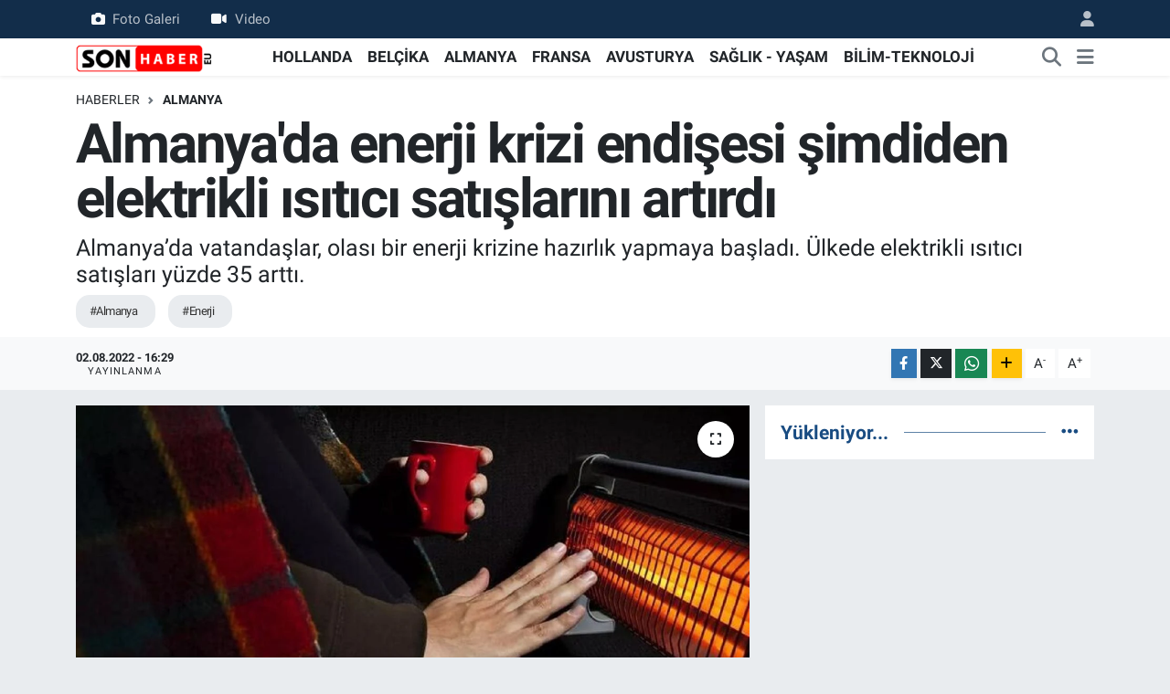

--- FILE ---
content_type: text/html; charset=UTF-8
request_url: https://www.sonhaber.eu/almanyada-enerji-krizi-endisesi-elektrikli-isitici-satislarini-artirdi
body_size: 16349
content:
<!DOCTYPE html>
<html lang="tr" data-theme="flow">
<head>
<link rel="dns-prefetch" href="//www.sonhaber.eu">
<link rel="dns-prefetch" href="//sonhabereu.teimg.com">
<link rel="dns-prefetch" href="//static.tebilisim.com">
<link rel="dns-prefetch" href="//pagead2.googlesyndication.com">
<link rel="dns-prefetch" href="//www.googletagmanager.com">
<link rel="dns-prefetch" href="//mc.yandex.ru">
<link rel="dns-prefetch" href="//www.facebook.com">
<link rel="dns-prefetch" href="//www.twitter.com">
<link rel="dns-prefetch" href="//www.instagram.com">
<link rel="dns-prefetch" href="//www.linkedin.com">
<link rel="dns-prefetch" href="//www.youtube.com">
<link rel="dns-prefetch" href="//www.tiktok.com">
<link rel="dns-prefetch" href="//api.whatsapp.com">
<link rel="dns-prefetch" href="//www.w3.org">
<link rel="dns-prefetch" href="//x.com">
<link rel="dns-prefetch" href="//pinterest.com">
<link rel="dns-prefetch" href="//t.me">
<link rel="dns-prefetch" href="//tebilisim.com">
<link rel="dns-prefetch" href="//facebook.com">
<link rel="dns-prefetch" href="//twitter.com">
<link rel="dns-prefetch" href="//www.google.com">
<link rel="dns-prefetch" href="//cdn.onesignal.com">

    <meta charset="utf-8">
<title>Almanya&#039;da enerji krizi endişesi şimdiden elektrikli ısıtıcı satışlarını artırdı - Hollanda, Belçika, Almanya haberleri – Gurbetçi gündemi | Sonhaber</title>
<meta name="description" content="Almanya’da vatandaşlar, olası bir enerji krizine hazırlık yapmaya başladı. Ülkede elektrikli ısıtıcı satışları yüzde 35 arttı.">
<meta name="keywords" content="almanya, enerji">
<link rel="canonical" href="https://www.sonhaber.eu/almanyada-enerji-krizi-endisesi-elektrikli-isitici-satislarini-artirdi">
<meta name="viewport" content="width=device-width,initial-scale=1">
<meta name="X-UA-Compatible" content="IE=edge">
<meta name="robots" content="max-image-preview:large">
<meta name="theme-color" content="#122d4a">
<meta name="title" content="Almanya&#039;da enerji krizi endişesi şimdiden elektrikli ısıtıcı satışlarını artırdı">
<meta name="articleSection" content="news">
<meta name="datePublished" content="2022-08-02T16:29:00+03:00">
<meta name="dateModified" content="2022-08-02T16:35:58+03:00">
<meta name="articleAuthor" content="Haber Merkezi">
<meta name="author" content="Haber Merkezi">
<link rel="amphtml" href="https://www.sonhaber.eu/almanyada-enerji-krizi-endisesi-elektrikli-isitici-satislarini-artirdi/amp">
<meta property="og:site_name" content="Sonhaber – Hollanda, Almanya, Belçika Haberleri ve Gurbetçi Gündemi">
<meta property="og:title" content="Almanya&#039;da enerji krizi endişesi şimdiden elektrikli ısıtıcı satışlarını artırdı">
<meta property="og:description" content="Almanya’da vatandaşlar, olası bir enerji krizine hazırlık yapmaya başladı. Ülkede elektrikli ısıtıcı satışları yüzde 35 arttı.">
<meta property="og:url" content="https://www.sonhaber.eu/almanyada-enerji-krizi-endisesi-elektrikli-isitici-satislarini-artirdi">
<meta property="og:image" content="https://sonhabereu.teimg.com/sonhaber-eu/uploads/2022/08/isitici.jpg">
<meta property="og:type" content="article">
<meta property="og:article:published_time" content="2022-08-02T16:29:00+03:00">
<meta property="og:article:modified_time" content="2022-08-02T16:35:58+03:00">
<meta name="twitter:card" content="summary_large_image">
<meta name="twitter:site" content="@SonHaberEU">
<meta name="twitter:title" content="Almanya&#039;da enerji krizi endişesi şimdiden elektrikli ısıtıcı satışlarını artırdı">
<meta name="twitter:description" content="Almanya’da vatandaşlar, olası bir enerji krizine hazırlık yapmaya başladı. Ülkede elektrikli ısıtıcı satışları yüzde 35 arttı.">
<meta name="twitter:image" content="https://sonhabereu.teimg.com/sonhaber-eu/uploads/2022/08/isitici.jpg">
<meta name="twitter:url" content="https://www.sonhaber.eu/almanyada-enerji-krizi-endisesi-elektrikli-isitici-satislarini-artirdi">
<link rel="shortcut icon" type="image/x-icon" href="https://sonhabereu.teimg.com/sonhaber-eu/uploads/2023/02/logo-web-1.jpg">
<link rel="manifest" href="https://www.sonhaber.eu/manifest.json?v=6.6.4" />
<link rel="preload" href="https://static.tebilisim.com/flow/assets/css/font-awesome/fa-solid-900.woff2" as="font" type="font/woff2" crossorigin />
<link rel="preload" href="https://static.tebilisim.com/flow/assets/css/font-awesome/fa-brands-400.woff2" as="font" type="font/woff2" crossorigin />
<link rel="preload" href="https://static.tebilisim.com/flow/vendor/te/fonts/roboto/KFOlCnqEu92Fr1MmEU9fBBc4AMP6lQ.woff2" as="font" type="font/woff2" crossorigin />
<link rel="preload" href="https://static.tebilisim.com/flow/vendor/te/fonts/roboto/KFOlCnqEu92Fr1MmEU9fChc4AMP6lbBP.woff2" as="font" type="font/woff2" crossorigin />
<link rel="preload" href="https://static.tebilisim.com/flow/vendor/te/fonts/roboto/KFOlCnqEu92Fr1MmWUlfBBc4AMP6lQ.woff2" as="font" type="font/woff2" crossorigin />
<link rel="preload" href="https://static.tebilisim.com/flow/vendor/te/fonts/roboto/KFOlCnqEu92Fr1MmWUlfChc4AMP6lbBP.woff2" as="font" type="font/woff2" crossorigin />
<link rel="preload" href="https://static.tebilisim.com/flow/vendor/te/fonts/roboto/KFOmCnqEu92Fr1Mu4mxKKTU1Kg.woff2" as="font" type="font/woff2" crossorigin />
<link rel="preload" href="https://static.tebilisim.com/flow/vendor/te/fonts/roboto/KFOmCnqEu92Fr1Mu7GxKKTU1Kvnz.woff2" as="font" type="font/woff2" crossorigin />


<link rel="preload" as="style" href="https://static.tebilisim.com/flow/vendor/te/fonts/roboto.css?v=6.6.4">
<link rel="stylesheet" href="https://static.tebilisim.com/flow/vendor/te/fonts/roboto.css?v=6.6.4">

<style>:root {
        --te-link-color: #333;
        --te-link-hover-color: #000;
        --te-font: "Roboto";
        --te-secondary-font: "Roboto";
        --te-h1-font-size: 60px;
        --te-color: #122d4a;
        --te-hover-color: #194c82;
        --mm-ocd-width: 85%!important; /*  Mobil Menü Genişliği */
        --swiper-theme-color: var(--te-color)!important;
        --header-13-color: #ffc107;
    }</style><link rel="preload" as="style" href="https://static.tebilisim.com/flow/assets/vendor/bootstrap/css/bootstrap.min.css?v=6.6.4">
<link rel="stylesheet" href="https://static.tebilisim.com/flow/assets/vendor/bootstrap/css/bootstrap.min.css?v=6.6.4">
<link rel="preload" as="style" href="https://static.tebilisim.com/flow/assets/css/app6.6.4.min.css">
<link rel="stylesheet" href="https://static.tebilisim.com/flow/assets/css/app6.6.4.min.css">



<script type="application/ld+json">{"@context":"https:\/\/schema.org","@type":"WebSite","url":"https:\/\/www.sonhaber.eu","potentialAction":{"@type":"SearchAction","target":"https:\/\/www.sonhaber.eu\/arama?q={query}","query-input":"required name=query"}}</script>

<script type="application/ld+json">{"@context":"https:\/\/schema.org","@type":"NewsMediaOrganization","url":"https:\/\/www.sonhaber.eu","name":"Sonhaber.eu","logo":"https:\/\/sonhabereu.teimg.com\/sonhaber-eu\/uploads\/2022\/06\/sonhaber-logo-190x90-1-1.png","sameAs":["https:\/\/www.facebook.com\/SonHaberEu","https:\/\/www.twitter.com\/SonHaberEU","https:\/\/www.linkedin.com\/company\/86832994\/admin\/","https:\/\/www.youtube.com\/sonhabereu","https:\/\/www.instagram.com\/sonhaber.eu"]}</script>

<script type="application/ld+json">{"@context":"https:\/\/schema.org","@graph":[{"@type":"SiteNavigationElement","name":"Ana Sayfa","url":"https:\/\/www.sonhaber.eu","@id":"https:\/\/www.sonhaber.eu"},{"@type":"SiteNavigationElement","name":"G\u00dcNDEM","url":"https:\/\/www.sonhaber.eu\/gundem","@id":"https:\/\/www.sonhaber.eu\/gundem"},{"@type":"SiteNavigationElement","name":"D\u00dcNYA","url":"https:\/\/www.sonhaber.eu\/dunya","@id":"https:\/\/www.sonhaber.eu\/dunya"},{"@type":"SiteNavigationElement","name":"HOLLANDA","url":"https:\/\/www.sonhaber.eu\/hollanda","@id":"https:\/\/www.sonhaber.eu\/hollanda"},{"@type":"SiteNavigationElement","name":"B\u0130L\u0130M-TEKNOLOJ\u0130","url":"https:\/\/www.sonhaber.eu\/bilim-teknoloji","@id":"https:\/\/www.sonhaber.eu\/bilim-teknoloji"},{"@type":"SiteNavigationElement","name":"SA\u011eLIK - YA\u015eAM","url":"https:\/\/www.sonhaber.eu\/saglik-yasam","@id":"https:\/\/www.sonhaber.eu\/saglik-yasam"},{"@type":"SiteNavigationElement","name":"T\u00dcRK\u0130YE","url":"https:\/\/www.sonhaber.eu\/turkiye","@id":"https:\/\/www.sonhaber.eu\/turkiye"},{"@type":"SiteNavigationElement","name":"BEL\u00c7\u0130KA","url":"https:\/\/www.sonhaber.eu\/belcika","@id":"https:\/\/www.sonhaber.eu\/belcika"},{"@type":"SiteNavigationElement","name":"ALMANYA","url":"https:\/\/www.sonhaber.eu\/almanya","@id":"https:\/\/www.sonhaber.eu\/almanya"},{"@type":"SiteNavigationElement","name":"FRANSA","url":"https:\/\/www.sonhaber.eu\/fransa","@id":"https:\/\/www.sonhaber.eu\/fransa"},{"@type":"SiteNavigationElement","name":"Genel","url":"https:\/\/www.sonhaber.eu\/genel","@id":"https:\/\/www.sonhaber.eu\/genel"},{"@type":"SiteNavigationElement","name":"AVUSTURYA","url":"https:\/\/www.sonhaber.eu\/avusturya","@id":"https:\/\/www.sonhaber.eu\/avusturya"},{"@type":"SiteNavigationElement","name":"CONTACT","url":"https:\/\/www.sonhaber.eu\/contact","@id":"https:\/\/www.sonhaber.eu\/contact"},{"@type":"SiteNavigationElement","name":"ALGEMENE VOORWAARDEN","url":"https:\/\/www.sonhaber.eu\/algemene-voorwaarden","@id":"https:\/\/www.sonhaber.eu\/algemene-voorwaarden"},{"@type":"SiteNavigationElement","name":"\u0130LET\u0130\u015e\u0130M","url":"https:\/\/www.sonhaber.eu\/iletisim","@id":"https:\/\/www.sonhaber.eu\/iletisim"},{"@type":"SiteNavigationElement","name":"\u00c7erez Politikas\u0131","url":"https:\/\/www.sonhaber.eu\/cerez-politikasi","@id":"https:\/\/www.sonhaber.eu\/cerez-politikasi"},{"@type":"SiteNavigationElement","name":"Gizlilik S\u00f6zle\u015fmesi","url":"https:\/\/www.sonhaber.eu\/gizlilik-sozlesmesi","@id":"https:\/\/www.sonhaber.eu\/gizlilik-sozlesmesi"},{"@type":"SiteNavigationElement","name":"Yazarlar","url":"https:\/\/www.sonhaber.eu\/yazarlar","@id":"https:\/\/www.sonhaber.eu\/yazarlar"},{"@type":"SiteNavigationElement","name":"Foto Galeri","url":"https:\/\/www.sonhaber.eu\/foto-galeri","@id":"https:\/\/www.sonhaber.eu\/foto-galeri"},{"@type":"SiteNavigationElement","name":"Video Galeri","url":"https:\/\/www.sonhaber.eu\/video","@id":"https:\/\/www.sonhaber.eu\/video"},{"@type":"SiteNavigationElement","name":"Biyografiler","url":"https:\/\/www.sonhaber.eu\/biyografi","@id":"https:\/\/www.sonhaber.eu\/biyografi"},{"@type":"SiteNavigationElement","name":"R\u00f6portajlar","url":"https:\/\/www.sonhaber.eu\/roportaj","@id":"https:\/\/www.sonhaber.eu\/roportaj"},{"@type":"SiteNavigationElement","name":"Anketler","url":"https:\/\/www.sonhaber.eu\/anketler","@id":"https:\/\/www.sonhaber.eu\/anketler"}]}</script>

<script type="application/ld+json">{"@context":"https:\/\/schema.org","@type":"BreadcrumbList","itemListElement":[{"@type":"ListItem","position":1,"item":{"@type":"Thing","@id":"https:\/\/www.sonhaber.eu","name":"Haberler"}}]}</script>
<script type="application/ld+json">{"@context":"https:\/\/schema.org","@type":"NewsArticle","headline":"Almanya'da enerji krizi endi\u015fesi \u015fimdiden elektrikli \u0131s\u0131t\u0131c\u0131 sat\u0131\u015flar\u0131n\u0131 art\u0131rd\u0131","articleSection":"ALMANYA","dateCreated":"2022-08-02T16:29:00+03:00","datePublished":"2022-08-02T16:29:00+03:00","dateModified":"2022-08-02T16:35:58+03:00","wordCount":496,"genre":"news","mainEntityOfPage":{"@type":"WebPage","@id":"https:\/\/www.sonhaber.eu\/almanyada-enerji-krizi-endisesi-elektrikli-isitici-satislarini-artirdi"},"articleBody":"<p>Almanya'da k\u0131\u015f aylar\u0131nda olas\u0131 bir enerji krizinin ya\u015fanabilece\u011fi endi\u015fesiyle vatanda\u015flar \u015fimdiden evlerine elektrikli \u0131s\u0131t\u0131c\u0131lar almaya ba\u015flad\u0131.<\/p>\r\n\r\n<p>Piyasa ara\u015ft\u0131rma firmas\u0131 GFK'ye g\u00f6re, Almanya'da 2022'nin ilk alt\u0131 ay\u0131nda 600 bin elektrikli \u0131s\u0131t\u0131c\u0131 sat\u0131ld\u0131. Sat\u0131\u015flar\u0131n, ge\u00e7en y\u0131l\u0131n ayn\u0131 d\u00f6nemine g\u00f6re y\u00fczde 35 artt\u0131\u011f\u0131na dikkat \u00e7ekildi.<\/p>\r\n\r\n<p>Berlin'de elektrikli \u00fcr\u00fcnler satan Eisen Doring ma\u011fazas\u0131n\u0131n sahibi Frank Doring, AA muhabirine yapt\u0131\u011f\u0131 a\u00e7\u0131klamada, \"son iki ayda elektrikli \u0131s\u0131t\u0131c\u0131lar\u0131n sat\u0131\u015f\u0131nda b\u00fcy\u00fck art\u0131\u015f ya\u015fand\u0131\u011f\u0131n\u0131 ve ellerindeki \u0131s\u0131t\u0131c\u0131lar\u0131n t\u00fckendi\u011fini\" s\u00f6yledi.<\/p>\r\n\r\n<p>Doring, \"Tedarik\u00e7ilerin ne zaman yeni \u0131s\u0131t\u0131c\u0131 getirece\u011fi hakk\u0131nda yorum yapamam. \u00c7\u00fcnk\u00fc hepsi \u00e7oktan t\u00fckendi. Bu b\u00fcy\u00fck bir sorun.\" ifadelerini kulland\u0131.<\/p>\r\n\r\n<p>Frank Doring, \u201cIs\u0131t\u0131c\u0131lar belki de eyl\u00fcl, ekim ya da kas\u0131mda gelir. Hi\u00e7bir \u015firket teslimat\u0131n ger\u00e7ekle\u015fip ger\u00e7ekle\u015fmeyece\u011fini s\u00f6yleyemez. \u00c7\u00fcnk\u00fc her \u015fey tamamen t\u00fckendi. En b\u00fcy\u00fck sorun da bu. Herkes elektrikli \u0131s\u0131t\u0131c\u0131 almak istiyor \u00e7\u00fcnk\u00fc gaz yoksa ev so\u011fuk demektir.\" dedi.<\/p>\r\n\r\n<p>Elektrikli \u0131s\u0131t\u0131c\u0131 arayan m\u00fc\u015fterilerden Petra, Alman h\u00fck\u00fcmetinin enerji t\u00fcketiminin azalt\u0131lmas\u0131n\u0131 istemesinden sonra, \u201cgaz tedarikinin azalmas\u0131 ya da fiyat\u0131n\u0131n daha da artmas\u0131 durumunda daha \u00e7ok elektri\u011fe bel ba\u011flamak zorunda kalmaktan endi\u015fe duydu\u011funu belirtti.<\/p>\r\n\r\n<p>Petra, \"Korkum \u015fu ki sorunlar ya\u015fanacak. Is\u0131t\u0131c\u0131m olmazsa ve biri sa\u011fl\u0131k sorunlar\u0131 ya\u015farsa, en az\u0131ndan s\u0131cak bir banyo gerekecek. Belki ileride s\u0131cak suyla du\u015f alamayaca\u011f\u0131z. \u0130\u015fte bu y\u00fczden acilen bir elektrikli \u0131s\u0131t\u0131c\u0131ya ihtiyac\u0131m var.\" diye konu\u015ftu.<\/p>\r\n\r\n<p>Almanya'da \u00f6\u011frenci olan Jason da elektrikli \u0131s\u0131t\u0131c\u0131 al\u0131p almayaca\u011f\u0131 soruldu\u011funda, \u201cHerkesin bunu almaya paras\u0131 yok. Ama paran\u0131z varsa, al\u0131n.\" dedi.<\/p>\r\n\r\n<p>Rus gaz\u0131n\u0131 Avrupa'ya ta\u015f\u0131yan \u00f6nemli hatlardan olan Kuzey Ak\u0131m do\u011fal gaz boru hatt\u0131 \u00fczerinden gaz sevkiyat\u0131n\u0131n \"teknik nedenlerden \u00f6t\u00fcr\u00fc\" azalt\u0131lmas\u0131 \u00fczerine, petrol ve do\u011fal gaz uzman\u0131 Thomas O\u2019Donnell, \"Bu k\u0131\u015f muhtemelen do\u011fal gazda y\u00fczde 30 eksi\u011fimiz olacak. Bu da herkesin gaza ula\u015famayaca\u011f\u0131 ve karneyle da\u011f\u0131t\u0131m olaca\u011f\u0131 anlam\u0131na geliyor.\" a\u00e7\u0131klamas\u0131nda bulundu.<\/p>\r\n\r\n<p>O'Donnell, \"T\u00fcketiciler etkisini hissedecek. Halihaz\u0131rda Berlin'de ya da Almanya'da termostatlar\u0131n 22 santigrat dereceden 17'ye, belki daha d\u00fc\u015f\u00fck bir dereceye indirilmesi gerekti\u011fi s\u00f6ylendi.\" ifadesini kulland\u0131.<\/p>\r\n\r\n<p><em><strong>Sitemizde yay\u0131mlanan haberlerin her t\u00fcrl\u00fc hakk\u0131 <a href=\"https:\/\/www.sonhaber.eu\/\" target=\"_blank\"><span style=\"color:#e74c3c;\">SONHABER.eu<\/span><\/a>\u2019ya aittir. Haberin&nbsp;linki kaynak olarak g\u00f6sterilmeden al\u0131nan haberler i\u00e7in hukuki i\u015flem ba\u015flat\u0131lacakt\u0131r.<\/strong><\/em><\/p>\r\n\r\n<p><em><strong>Sonhaber'i art\u0131k Telegram'da da takip edebilirsiniz:&nbsp;&nbsp;<a href=\"http:\/\/t.me\/sonhabereu\" target=\"_blank\"><span style=\"color:#e74c3c;\">t.me\/sonhabereu<\/span><\/a><\/strong><\/em><\/p>\r\n\r\n<p><em><strong>WhatsApp\u2019ta \u00fccretsiz b\u00fcltenimize abone olun, Hollanda ve di\u011fer Avrupa \u00fclkeleri g\u00fcndeminden se\u00e7ti\u011fimiz haberler her g\u00fcn telefonunuza gelsin! <a href=\"https:\/\/www.sonhaber.eu\/gundem\/whatsapp-grubumuza-abone-olun-sonhabereu-ayricaligiyla-haberlerimiz-h61044.html\" target=\"_blank\"><span style=\"color:#e74c3c;\">Abone olmak i\u00e7in t\u0131klay\u0131n<\/span><\/a><\/strong><\/em><\/p>","description":"Almanya\u2019da vatanda\u015flar, olas\u0131 bir enerji krizine haz\u0131rl\u0131k yapmaya ba\u015flad\u0131. \u00dclkede elektrikli \u0131s\u0131t\u0131c\u0131 sat\u0131\u015flar\u0131 y\u00fczde 35 artt\u0131.","inLanguage":"tr-TR","keywords":["almanya","enerji"],"image":{"@type":"ImageObject","url":"https:\/\/sonhabereu.teimg.com\/crop\/1280x720\/sonhaber-eu\/uploads\/2022\/08\/isitici.jpg","width":"1280","height":"720","caption":"Almanya'da enerji krizi endi\u015fesi \u015fimdiden elektrikli \u0131s\u0131t\u0131c\u0131 sat\u0131\u015flar\u0131n\u0131 art\u0131rd\u0131"},"publishingPrinciples":"https:\/\/www.sonhaber.eu\/gizlilik-sozlesmesi","isFamilyFriendly":"http:\/\/schema.org\/True","isAccessibleForFree":"http:\/\/schema.org\/True","publisher":{"@type":"Organization","name":"Sonhaber.eu","image":"https:\/\/sonhabereu.teimg.com\/sonhaber-eu\/uploads\/2022\/06\/sonhaber-logo-190x90-1-1.png","logo":{"@type":"ImageObject","url":"https:\/\/sonhabereu.teimg.com\/sonhaber-eu\/uploads\/2022\/06\/sonhaber-logo-190x90-1-1.png","width":"640","height":"375"}},"author":{"@type":"Person","name":"Sonhaber.eu","honorificPrefix":"","jobTitle":"","url":null}}</script>





<meta name="facebook-domain-verification" content="wz7ldkyo7qsl9hmfbyccfmvq6m97q1" />
<script async src="https://pagead2.googlesyndication.com/pagead/js/adsbygoogle.js?client=ca-pub-2145250234836763"
     crossorigin="anonymous"></script>



<script async data-cfasync="false"
	src="https://www.googletagmanager.com/gtag/js?id=G-BZ9GESNNP2"></script>
<script data-cfasync="false">
	window.dataLayer = window.dataLayer || [];
	  function gtag(){dataLayer.push(arguments);}
	  gtag('js', new Date());
	  gtag('config', 'G-BZ9GESNNP2');
</script>




</head>




<body class="d-flex flex-column min-vh-100">

    <div data-pagespeed="true"><!-- Yandex.Metrika counter -->
<script type="text/javascript" >
   (function(m,e,t,r,i,k,a){m[i]=m[i]||function(){(m[i].a=m[i].a||[]).push(arguments)};
   m[i].l=1*new Date();
   for (var j = 0; j < document.scripts.length; j++) {if (document.scripts[j].src === r) { return; }}
   k=e.createElement(t),a=e.getElementsByTagName(t)[0],k.async=1,k.src=r,a.parentNode.insertBefore(k,a)})
   (window, document, "script", "https://mc.yandex.ru/metrika/tag.js", "ym");

   ym(100199488, "init", {
        clickmap:true,
        trackLinks:true,
        accurateTrackBounce:true,
        webvisor:true
   });
</script>
<noscript><div><img src="https://mc.yandex.ru/watch/100199488" style="position:absolute; left:-9999px;" alt="" /></div></noscript>
<!-- /Yandex.Metrika counter --></div>
    

    <header class="header-4">
    <div class="top-header d-none d-lg-block">
        <div class="container">
            <div class="d-flex justify-content-between align-items-center">

                <ul  class="top-menu nav small sticky-top">
        <li class="nav-item   ">
        <a href="/foto-galeri" class="nav-link pe-3" target="_self" title="Foto Galeri"><i class="fa fa-camera me-2 text-light mr-1"></i>Foto Galeri</a>
        
    </li>
        <li class="nav-item   ">
        <a href="/video" class="nav-link pe-3" target="_self" title="Video"><i class="fa fa-video me-2 text-light mr-1"></i>Video</a>
        
    </li>
    </ul>


                                <ul class="nav ms-4">
                    <li class="nav-item ms-2"><a class="nav-link pe-0" href="/member/login" title="Üyelik Girişi" target="_blank"><i class="fa fa-user"></i></a></li>
                </ul>
            </div>
        </div>
    </div>
    <nav class="main-menu navbar navbar-expand-lg bg-white shadow-sm py-1">
        <div class="container">
            <div class="d-lg-none">
                <a href="#menu" title="Ana Menü"><i class="fa fa-bars fa-lg"></i></a>
            </div>
            <div>
                                <a class="navbar-brand me-0" href="/" title="Sonhaber – Hollanda, Almanya, Belçika Haberleri ve Gurbetçi Gündemi">
                    <img src="https://sonhabereu.teimg.com/sonhaber-eu/uploads/2022/06/sonhaber-logo-190x90-1-1.png" alt="Sonhaber – Hollanda, Almanya, Belçika Haberleri ve Gurbetçi Gündemi" width="150" height="40" class="light-mode img-fluid flow-logo">
<img src="https://sonhabereu.teimg.com/sonhaber-eu/uploads/2022/06/sonhaber-logo-190x90-1-1.png" alt="Sonhaber – Hollanda, Almanya, Belçika Haberleri ve Gurbetçi Gündemi" width="150" height="40" class="dark-mode img-fluid flow-logo d-none">

                </a>
                            </div>
            <div class="d-none d-lg-block">
                <ul  class="nav fw-semibold">
        <li class="nav-item   ">
        <a href="/hollanda" class="nav-link nav-link text-dark" target="_self" title="HOLLANDA">HOLLANDA</a>
        
    </li>
        <li class="nav-item   ">
        <a href="/belcika" class="nav-link nav-link text-dark" target="_self" title="BELÇİKA">BELÇİKA</a>
        
    </li>
        <li class="nav-item   ">
        <a href="/almanya" class="nav-link nav-link text-dark" target="_self" title="ALMANYA">ALMANYA</a>
        
    </li>
        <li class="nav-item   ">
        <a href="/fransa" class="nav-link nav-link text-dark" target="_self" title="FRANSA">FRANSA</a>
        
    </li>
        <li class="nav-item   ">
        <a href="/avusturya" class="nav-link nav-link text-dark" target="_self" title="AVUSTURYA">AVUSTURYA</a>
        
    </li>
        <li class="nav-item   ">
        <a href="/saglik-yasam" class="nav-link nav-link text-dark" target="_self" title="SAĞLIK - YAŞAM">SAĞLIK - YAŞAM</a>
        
    </li>
        <li class="nav-item   ">
        <a href="/bilim-teknoloji" class="nav-link nav-link text-dark" target="_self" title="BİLİM-TEKNOLOJİ">BİLİM-TEKNOLOJİ</a>
        
    </li>
    </ul>

            </div>
            <ul class="navigation-menu nav d-flex align-items-center">
                <li class="nav-item">
                    <a href="/arama" class="nav-link" title="Ara">
                        <i class="fa fa-search fa-lg text-secondary"></i>
                    </a>
                </li>
                
                <li class="nav-item dropdown d-none d-lg-block position-static">
                    <a class="nav-link p-0 ms-2 text-secondary" data-bs-toggle="dropdown" href="#" aria-haspopup="true" aria-expanded="false" title="Ana Menü"><i class="fa fa-bars fa-lg"></i></a>
                    <div class="mega-menu dropdown-menu dropdown-menu-end text-capitalize shadow-lg border-0 rounded-0">

    <div class="row g-3 small p-3">

        
        <div class="col">
        <a href="/hollanda" class="d-block border-bottom  pb-2 mb-2" target="_self" title="HOLLANDA">HOLLANDA</a>
            <a href="/belcika" class="d-block border-bottom  pb-2 mb-2" target="_self" title="BELÇİKA">BELÇİKA</a>
            <a href="/almanya" class="d-block border-bottom  pb-2 mb-2" target="_self" title="ALMANYA">ALMANYA</a>
            <a href="/fransa" class="d-block border-bottom  pb-2 mb-2" target="_self" title="FRANSA">FRANSA</a>
            <a href="/avusturya" class="d-block border-bottom  pb-2 mb-2" target="_self" title="AVUSTURYA">AVUSTURYA</a>
            <a href="/turkiye" class="d-block border-bottom  pb-2 mb-2" target="_self" title="TÜRKİYE">TÜRKİYE</a>
            <a href="/dunya" class="d-block  pb-2 mb-2" target="_self" title="DÜNYA">DÜNYA</a>
        </div><div class="col">
            <a href="/saglik-yasam" class="d-block border-bottom  pb-2 mb-2" target="_self" title="SAĞLIK">SAĞLIK</a>
            <a href="/bilim-teknoloji" class="d-block border-bottom  pb-2 mb-2" target="_self" title="BİLİM-TEKNOLOJİ">BİLİM-TEKNOLOJİ</a>
        </div>


    </div>

    <div class="p-3 bg-light">
                <a class="me-3"
            href="https://www.facebook.com/SonHaberEu" target="_blank" rel="nofollow noreferrer noopener"><i class="fab fa-facebook me-2 text-navy"></i> Facebook</a>
                        <a class="me-3"
            href="https://www.twitter.com/SonHaberEU" target="_blank" rel="nofollow noreferrer noopener"><i class="fab fa-x-twitter "></i> Twitter</a>
                        <a class="me-3"
            href="https://www.instagram.com/sonhaber.eu" target="_blank" rel="nofollow noreferrer noopener"><i class="fab fa-instagram me-2 text-magenta"></i> Instagram</a>
                        <a class="me-3"
            href="https://www.linkedin.com/company/86832994/admin/" target="_blank" rel="nofollow noreferrer noopener"><i class="fab fa-linkedin me-2 text-navy"></i> Linkedin</a>
                        <a class="me-3"
            href="https://www.youtube.com/sonhabereu" target="_blank" rel="nofollow noreferrer noopener"><i class="fab fa-youtube me-2 text-danger"></i> Youtube</a>
                        <a class="me-3"
            href="https://www.tiktok.com/sonhaber.eu" target="_blank" rel="nofollow noreferrer noopener"><i class="fa-brands fa-tiktok me-1 text-dark"></i> Tiktok</a>
                                        <a class="" href="https://api.whatsapp.com/send?phone=+31 687 18 94 91" title="Whatsapp" rel="nofollow noreferrer noopener"><i
            class="fab fa-whatsapp me-2 text-navy"></i> WhatsApp İhbar Hattı</a>    </div>

    <div class="mega-menu-footer p-2 bg-te-color">
        <a class="dropdown-item text-white" href="/kunye" title="Künye"><i class="fa fa-id-card me-2"></i> Künye</a>
        <a class="dropdown-item text-white" href="/iletisim" title="İletişim"><i class="fa fa-envelope me-2"></i> İletişim</a>
        <a class="dropdown-item text-white" href="/rss-baglantilari" title="RSS Bağlantıları"><i class="fa fa-rss me-2"></i> RSS Bağlantıları</a>
        <a class="dropdown-item text-white" href="/member/login" title="Üyelik Girişi"><i class="fa fa-user me-2"></i> Üyelik Girişi</a>
    </div>


</div>

                </li>
            </ul>
        </div>
    </nav>
    <ul  class="mobile-categories d-lg-none list-inline bg-white">
        <li class="list-inline-item">
        <a href="/hollanda" class="text-dark" target="_self" title="HOLLANDA">
                HOLLANDA
        </a>
    </li>
        <li class="list-inline-item">
        <a href="/belcika" class="text-dark" target="_self" title="BELÇİKA">
                BELÇİKA
        </a>
    </li>
        <li class="list-inline-item">
        <a href="/almanya" class="text-dark" target="_self" title="ALMANYA">
                ALMANYA
        </a>
    </li>
        <li class="list-inline-item">
        <a href="/fransa" class="text-dark" target="_self" title="FRANSA">
                FRANSA
        </a>
    </li>
        <li class="list-inline-item">
        <a href="/avusturya" class="text-dark" target="_self" title="AVUSTURYA">
                AVUSTURYA
        </a>
    </li>
        <li class="list-inline-item">
        <a href="/saglik-yasam" class="text-dark" target="_self" title="SAĞLIK - YAŞAM">
                SAĞLIK - YAŞAM
        </a>
    </li>
        <li class="list-inline-item">
        <a href="/bilim-teknoloji" class="text-dark" target="_self" title="BİLİM-TEKNOLOJİ">
                BİLİM-TEKNOLOJİ
        </a>
    </li>
    </ul>


</header>






<main class="single overflow-hidden" style="min-height: 300px">

    
    <div class="infinite" data-show-advert="1">

    

    <div class="infinite-item d-block" data-id="71320" data-category-id="7763" data-reference="TE\Archive\Models\Archive" data-json-url="/service/json/featured-infinite.json">

        

        <div class="post-header pt-3 bg-white">

    <div class="container">

        
        <nav class="meta-category d-flex justify-content-lg-start" style="--bs-breadcrumb-divider: url(&#34;data:image/svg+xml,%3Csvg xmlns='http://www.w3.org/2000/svg' width='8' height='8'%3E%3Cpath d='M2.5 0L1 1.5 3.5 4 1 6.5 2.5 8l4-4-4-4z' fill='%236c757d'/%3E%3C/svg%3E&#34;);" aria-label="breadcrumb">
        <ol class="breadcrumb mb-0">
            <li class="breadcrumb-item"><a href="https://www.sonhaber.eu" class="breadcrumb_link" target="_self">Haberler</a></li>
            <li class="breadcrumb-item active fw-bold" aria-current="page"><a href="/almanya" target="_self" class="breadcrumb_link text-dark" title="ALMANYA">ALMANYA</a></li>
        </ol>
</nav>

        <h1 class="h2 fw-bold text-lg-start headline my-2" itemprop="headline">Almanya&#039;da enerji krizi endişesi şimdiden elektrikli ısıtıcı satışlarını artırdı</h1>
        
        <h2 class="lead text-lg-start text-dark my-2 description" itemprop="description">Almanya’da vatandaşlar, olası bir enerji krizine hazırlık yapmaya başladı. Ülkede elektrikli ısıtıcı satışları yüzde 35 arttı.</h2>
        
        <div class="news-tags">
        <a href="https://www.sonhaber.eu/haberleri/almanya" title="almanya" class="news-tags__link" rel="nofollow">#Almanya</a>
        <a href="https://www.sonhaber.eu/haberleri/enerji" title="enerji" class="news-tags__link" rel="nofollow">#Enerji</a>
    </div>

    </div>

    <div class="bg-light py-1">
        <div class="container d-flex justify-content-between align-items-center">

            <div class="meta-author">
    
    <div class="box">
    <time class="fw-bold">02.08.2022 - 16:29</time>
    <span class="info">Yayınlanma</span>
</div>

    
    
    

</div>


            <div class="share-area justify-content-end align-items-center d-none d-lg-flex">

    <div class="mobile-share-button-container mb-2 d-block d-md-none">
    <button
        class="btn btn-primary btn-sm rounded-0 shadow-sm w-100"
        onclick="handleMobileShare(event, 'Almanya\&#039;da enerji krizi endişesi şimdiden elektrikli ısıtıcı satışlarını artırdı', 'https://www.sonhaber.eu/almanyada-enerji-krizi-endisesi-elektrikli-isitici-satislarini-artirdi')"
        title="Paylaş"
    >
        <i class="fas fa-share-alt me-2"></i>Paylaş
    </button>
</div>

<div class="social-buttons-new d-none d-md-flex justify-content-between">
    <a
        href="https://www.facebook.com/sharer/sharer.php?u=https%3A%2F%2Fwww.sonhaber.eu%2Falmanyada-enerji-krizi-endisesi-elektrikli-isitici-satislarini-artirdi"
        onclick="initiateDesktopShare(event, 'facebook')"
        class="btn btn-primary btn-sm rounded-0 shadow-sm me-1"
        title="Facebook'ta Paylaş"
        data-platform="facebook"
        data-share-url="https://www.sonhaber.eu/almanyada-enerji-krizi-endisesi-elektrikli-isitici-satislarini-artirdi"
        data-share-title="Almanya&#039;da enerji krizi endişesi şimdiden elektrikli ısıtıcı satışlarını artırdı"
        rel="noreferrer nofollow noopener external"
    >
        <i class="fab fa-facebook-f"></i>
    </a>

    <a
        href="https://x.com/intent/tweet?url=https%3A%2F%2Fwww.sonhaber.eu%2Falmanyada-enerji-krizi-endisesi-elektrikli-isitici-satislarini-artirdi&text=Almanya%27da+enerji+krizi+endi%C5%9Fesi+%C5%9Fimdiden+elektrikli+%C4%B1s%C4%B1t%C4%B1c%C4%B1+sat%C4%B1%C5%9Flar%C4%B1n%C4%B1+art%C4%B1rd%C4%B1"
        onclick="initiateDesktopShare(event, 'twitter')"
        class="btn btn-dark btn-sm rounded-0 shadow-sm me-1"
        title="X'de Paylaş"
        data-platform="twitter"
        data-share-url="https://www.sonhaber.eu/almanyada-enerji-krizi-endisesi-elektrikli-isitici-satislarini-artirdi"
        data-share-title="Almanya&#039;da enerji krizi endişesi şimdiden elektrikli ısıtıcı satışlarını artırdı"
        rel="noreferrer nofollow noopener external"
    >
        <i class="fab fa-x-twitter text-white"></i>
    </a>

    <a
        href="https://api.whatsapp.com/send?text=Almanya%27da+enerji+krizi+endi%C5%9Fesi+%C5%9Fimdiden+elektrikli+%C4%B1s%C4%B1t%C4%B1c%C4%B1+sat%C4%B1%C5%9Flar%C4%B1n%C4%B1+art%C4%B1rd%C4%B1+-+https%3A%2F%2Fwww.sonhaber.eu%2Falmanyada-enerji-krizi-endisesi-elektrikli-isitici-satislarini-artirdi"
        onclick="initiateDesktopShare(event, 'whatsapp')"
        class="btn btn-success btn-sm rounded-0 btn-whatsapp shadow-sm me-1"
        title="Whatsapp'ta Paylaş"
        data-platform="whatsapp"
        data-share-url="https://www.sonhaber.eu/almanyada-enerji-krizi-endisesi-elektrikli-isitici-satislarini-artirdi"
        data-share-title="Almanya&#039;da enerji krizi endişesi şimdiden elektrikli ısıtıcı satışlarını artırdı"
        rel="noreferrer nofollow noopener external"
    >
        <i class="fab fa-whatsapp fa-lg"></i>
    </a>

    <div class="dropdown">
        <button class="dropdownButton btn btn-sm rounded-0 btn-warning border-none shadow-sm me-1" type="button" data-bs-toggle="dropdown" name="socialDropdownButton" title="Daha Fazla">
            <i id="icon" class="fa fa-plus"></i>
        </button>

        <ul class="dropdown-menu dropdown-menu-end border-0 rounded-1 shadow">
            <li>
                <a
                    href="https://www.linkedin.com/sharing/share-offsite/?url=https%3A%2F%2Fwww.sonhaber.eu%2Falmanyada-enerji-krizi-endisesi-elektrikli-isitici-satislarini-artirdi"
                    class="dropdown-item"
                    onclick="initiateDesktopShare(event, 'linkedin')"
                    data-platform="linkedin"
                    data-share-url="https://www.sonhaber.eu/almanyada-enerji-krizi-endisesi-elektrikli-isitici-satislarini-artirdi"
                    data-share-title="Almanya&#039;da enerji krizi endişesi şimdiden elektrikli ısıtıcı satışlarını artırdı"
                    rel="noreferrer nofollow noopener external"
                    title="Linkedin"
                >
                    <i class="fab fa-linkedin text-primary me-2"></i>Linkedin
                </a>
            </li>
            <li>
                <a
                    href="https://pinterest.com/pin/create/button/?url=https%3A%2F%2Fwww.sonhaber.eu%2Falmanyada-enerji-krizi-endisesi-elektrikli-isitici-satislarini-artirdi&description=Almanya%27da+enerji+krizi+endi%C5%9Fesi+%C5%9Fimdiden+elektrikli+%C4%B1s%C4%B1t%C4%B1c%C4%B1+sat%C4%B1%C5%9Flar%C4%B1n%C4%B1+art%C4%B1rd%C4%B1&media="
                    class="dropdown-item"
                    onclick="initiateDesktopShare(event, 'pinterest')"
                    data-platform="pinterest"
                    data-share-url="https://www.sonhaber.eu/almanyada-enerji-krizi-endisesi-elektrikli-isitici-satislarini-artirdi"
                    data-share-title="Almanya&#039;da enerji krizi endişesi şimdiden elektrikli ısıtıcı satışlarını artırdı"
                    rel="noreferrer nofollow noopener external"
                    title="Pinterest"
                >
                    <i class="fab fa-pinterest text-danger me-2"></i>Pinterest
                </a>
            </li>
            <li>
                <a
                    href="https://t.me/share/url?url=https%3A%2F%2Fwww.sonhaber.eu%2Falmanyada-enerji-krizi-endisesi-elektrikli-isitici-satislarini-artirdi&text=Almanya%27da+enerji+krizi+endi%C5%9Fesi+%C5%9Fimdiden+elektrikli+%C4%B1s%C4%B1t%C4%B1c%C4%B1+sat%C4%B1%C5%9Flar%C4%B1n%C4%B1+art%C4%B1rd%C4%B1"
                    class="dropdown-item"
                    onclick="initiateDesktopShare(event, 'telegram')"
                    data-platform="telegram"
                    data-share-url="https://www.sonhaber.eu/almanyada-enerji-krizi-endisesi-elektrikli-isitici-satislarini-artirdi"
                    data-share-title="Almanya&#039;da enerji krizi endişesi şimdiden elektrikli ısıtıcı satışlarını artırdı"
                    rel="noreferrer nofollow noopener external"
                    title="Telegram"
                >
                    <i class="fab fa-telegram-plane text-primary me-2"></i>Telegram
                </a>
            </li>
            <li class="border-0">
                <a class="dropdown-item" href="javascript:void(0)" onclick="printContent(event)" title="Yazdır">
                    <i class="fas fa-print text-dark me-2"></i>
                    Yazdır
                </a>
            </li>
            <li class="border-0">
                <a class="dropdown-item" href="javascript:void(0)" onclick="copyURL(event, 'https://www.sonhaber.eu/almanyada-enerji-krizi-endisesi-elektrikli-isitici-satislarini-artirdi')" rel="noreferrer nofollow noopener external" title="Bağlantıyı Kopyala">
                    <i class="fas fa-link text-dark me-2"></i>
                    Kopyala
                </a>
            </li>
        </ul>
    </div>
</div>

<script>
    var shareableModelId = 71320;
    var shareableModelClass = 'TE\\Archive\\Models\\Archive';

    function shareCount(id, model, platform, url) {
        fetch("https://www.sonhaber.eu/sharecount", {
            method: 'POST',
            headers: {
                'Content-Type': 'application/json',
                'X-CSRF-TOKEN': document.querySelector('meta[name="csrf-token"]')?.getAttribute('content')
            },
            body: JSON.stringify({ id, model, platform, url })
        }).catch(err => console.error('Share count fetch error:', err));
    }

    function goSharePopup(url, title, width = 600, height = 400) {
        const left = (screen.width - width) / 2;
        const top = (screen.height - height) / 2;
        window.open(
            url,
            title,
            `width=${width},height=${height},left=${left},top=${top},resizable=yes,scrollbars=yes`
        );
    }

    async function handleMobileShare(event, title, url) {
        event.preventDefault();

        if (shareableModelId && shareableModelClass) {
            shareCount(shareableModelId, shareableModelClass, 'native_mobile_share', url);
        }

        const isAndroidWebView = navigator.userAgent.includes('Android') && !navigator.share;

        if (isAndroidWebView) {
            window.location.href = 'androidshare://paylas?title=' + encodeURIComponent(title) + '&url=' + encodeURIComponent(url);
            return;
        }

        if (navigator.share) {
            try {
                await navigator.share({ title: title, url: url });
            } catch (error) {
                if (error.name !== 'AbortError') {
                    console.error('Web Share API failed:', error);
                }
            }
        } else {
            alert("Bu cihaz paylaşımı desteklemiyor.");
        }
    }

    function initiateDesktopShare(event, platformOverride = null) {
        event.preventDefault();
        const anchor = event.currentTarget;
        const platform = platformOverride || anchor.dataset.platform;
        const webShareUrl = anchor.href;
        const contentUrl = anchor.dataset.shareUrl || webShareUrl;

        if (shareableModelId && shareableModelClass && platform) {
            shareCount(shareableModelId, shareableModelClass, platform, contentUrl);
        }

        goSharePopup(webShareUrl, platform ? platform.charAt(0).toUpperCase() + platform.slice(1) : "Share");
    }

    function copyURL(event, urlToCopy) {
        event.preventDefault();
        navigator.clipboard.writeText(urlToCopy).then(() => {
            alert('Bağlantı panoya kopyalandı!');
        }).catch(err => {
            console.error('Could not copy text: ', err);
            try {
                const textArea = document.createElement("textarea");
                textArea.value = urlToCopy;
                textArea.style.position = "fixed";
                document.body.appendChild(textArea);
                textArea.focus();
                textArea.select();
                document.execCommand('copy');
                document.body.removeChild(textArea);
                alert('Bağlantı panoya kopyalandı!');
            } catch (fallbackErr) {
                console.error('Fallback copy failed:', fallbackErr);
            }
        });
    }

    function printContent(event) {
        event.preventDefault();

        const triggerElement = event.currentTarget;
        const contextContainer = triggerElement.closest('.infinite-item') || document;

        const header      = contextContainer.querySelector('.post-header');
        const media       = contextContainer.querySelector('.news-section .col-lg-8 .inner, .news-section .col-lg-8 .ratio, .news-section .col-lg-8 iframe');
        const articleBody = contextContainer.querySelector('.article-text');

        if (!header && !media && !articleBody) {
            window.print();
            return;
        }

        let printHtml = '';
        
        if (header) {
            const titleEl = header.querySelector('h1');
            const descEl  = header.querySelector('.description, h2.lead');

            let cleanHeaderHtml = '<div class="printed-header">';
            if (titleEl) cleanHeaderHtml += titleEl.outerHTML;
            if (descEl)  cleanHeaderHtml += descEl.outerHTML;
            cleanHeaderHtml += '</div>';

            printHtml += cleanHeaderHtml;
        }

        if (media) {
            printHtml += media.outerHTML;
        }

        if (articleBody) {
            const articleClone = articleBody.cloneNode(true);
            articleClone.querySelectorAll('.post-flash').forEach(function (el) {
                el.parentNode.removeChild(el);
            });
            printHtml += articleClone.outerHTML;
        }
        const iframe = document.createElement('iframe');
        iframe.style.position = 'fixed';
        iframe.style.right = '0';
        iframe.style.bottom = '0';
        iframe.style.width = '0';
        iframe.style.height = '0';
        iframe.style.border = '0';
        document.body.appendChild(iframe);

        const frameWindow = iframe.contentWindow || iframe;
        const title = document.title || 'Yazdır';
        const headStyles = Array.from(document.querySelectorAll('link[rel="stylesheet"], style'))
            .map(el => el.outerHTML)
            .join('');

        iframe.onload = function () {
            try {
                frameWindow.focus();
                frameWindow.print();
            } finally {
                setTimeout(function () {
                    document.body.removeChild(iframe);
                }, 1000);
            }
        };

        const doc = frameWindow.document;
        doc.open();
        doc.write(`
            <!doctype html>
            <html lang="tr">
                <head>
<link rel="dns-prefetch" href="//www.sonhaber.eu">
<link rel="dns-prefetch" href="//sonhabereu.teimg.com">
<link rel="dns-prefetch" href="//static.tebilisim.com">
<link rel="dns-prefetch" href="//pagead2.googlesyndication.com">
<link rel="dns-prefetch" href="//www.googletagmanager.com">
<link rel="dns-prefetch" href="//mc.yandex.ru">
<link rel="dns-prefetch" href="//www.facebook.com">
<link rel="dns-prefetch" href="//www.twitter.com">
<link rel="dns-prefetch" href="//www.instagram.com">
<link rel="dns-prefetch" href="//www.linkedin.com">
<link rel="dns-prefetch" href="//www.youtube.com">
<link rel="dns-prefetch" href="//www.tiktok.com">
<link rel="dns-prefetch" href="//api.whatsapp.com">
<link rel="dns-prefetch" href="//www.w3.org">
<link rel="dns-prefetch" href="//x.com">
<link rel="dns-prefetch" href="//pinterest.com">
<link rel="dns-prefetch" href="//t.me">
<link rel="dns-prefetch" href="//tebilisim.com">
<link rel="dns-prefetch" href="//facebook.com">
<link rel="dns-prefetch" href="//twitter.com">
<link rel="dns-prefetch" href="//www.google.com">
<link rel="dns-prefetch" href="//cdn.onesignal.com">
                    <meta charset="utf-8">
                    <title>${title}</title>
                    ${headStyles}
                    <style>
                        html, body {
                            margin: 0;
                            padding: 0;
                            background: #ffffff;
                        }
                        .printed-article {
                            margin: 0;
                            padding: 20px;
                            box-shadow: none;
                            background: #ffffff;
                        }
                    </style>
                </head>
                <body>
                    <div class="printed-article">
                        ${printHtml}
                    </div>
                </body>
            </html>
        `);
        doc.close();
    }

    var dropdownButton = document.querySelector('.dropdownButton');
    if (dropdownButton) {
        var icon = dropdownButton.querySelector('#icon');
        var parentDropdown = dropdownButton.closest('.dropdown');
        if (parentDropdown && icon) {
            parentDropdown.addEventListener('show.bs.dropdown', function () {
                icon.classList.remove('fa-plus');
                icon.classList.add('fa-minus');
            });
            parentDropdown.addEventListener('hide.bs.dropdown', function () {
                icon.classList.remove('fa-minus');
                icon.classList.add('fa-plus');
            });
        }
    }
</script>

    
        
            <a href="#" title="Metin boyutunu küçült" class="te-textDown btn btn-sm btn-white rounded-0 me-1">A<sup>-</sup></a>
            <a href="#" title="Metin boyutunu büyüt" class="te-textUp btn btn-sm btn-white rounded-0 me-1">A<sup>+</sup></a>

            
        

    
</div>



        </div>


    </div>


</div>




        <div class="container g-0 g-sm-4">

            <div class="news-section overflow-hidden mt-lg-3">
                <div class="row g-3">
                    <div class="col-lg-8">

                        <div class="inner">
    <a href="https://sonhabereu.teimg.com/crop/1280x720/sonhaber-eu/uploads/2022/08/isitici.jpg" class="position-relative d-block" data-fancybox>
                        <div class="zoom-in-out m-3">
            <i class="fa fa-expand" style="font-size: 14px"></i>
        </div>
        <img class="img-fluid" src="https://sonhabereu.teimg.com/crop/1280x720/sonhaber-eu/uploads/2022/08/isitici.jpg" alt="Almanya&#039;da enerji krizi endişesi şimdiden elektrikli ısıtıcı satışlarını artırdı" width="860" height="504" loading="eager" fetchpriority="high" decoding="async" style="width:100%; aspect-ratio: 860 / 504;" />
            </a>
</div>





                        <div class="d-flex d-lg-none justify-content-between align-items-center p-2">

    <div class="mobile-share-button-container mb-2 d-block d-md-none">
    <button
        class="btn btn-primary btn-sm rounded-0 shadow-sm w-100"
        onclick="handleMobileShare(event, 'Almanya\&#039;da enerji krizi endişesi şimdiden elektrikli ısıtıcı satışlarını artırdı', 'https://www.sonhaber.eu/almanyada-enerji-krizi-endisesi-elektrikli-isitici-satislarini-artirdi')"
        title="Paylaş"
    >
        <i class="fas fa-share-alt me-2"></i>Paylaş
    </button>
</div>

<div class="social-buttons-new d-none d-md-flex justify-content-between">
    <a
        href="https://www.facebook.com/sharer/sharer.php?u=https%3A%2F%2Fwww.sonhaber.eu%2Falmanyada-enerji-krizi-endisesi-elektrikli-isitici-satislarini-artirdi"
        onclick="initiateDesktopShare(event, 'facebook')"
        class="btn btn-primary btn-sm rounded-0 shadow-sm me-1"
        title="Facebook'ta Paylaş"
        data-platform="facebook"
        data-share-url="https://www.sonhaber.eu/almanyada-enerji-krizi-endisesi-elektrikli-isitici-satislarini-artirdi"
        data-share-title="Almanya&#039;da enerji krizi endişesi şimdiden elektrikli ısıtıcı satışlarını artırdı"
        rel="noreferrer nofollow noopener external"
    >
        <i class="fab fa-facebook-f"></i>
    </a>

    <a
        href="https://x.com/intent/tweet?url=https%3A%2F%2Fwww.sonhaber.eu%2Falmanyada-enerji-krizi-endisesi-elektrikli-isitici-satislarini-artirdi&text=Almanya%27da+enerji+krizi+endi%C5%9Fesi+%C5%9Fimdiden+elektrikli+%C4%B1s%C4%B1t%C4%B1c%C4%B1+sat%C4%B1%C5%9Flar%C4%B1n%C4%B1+art%C4%B1rd%C4%B1"
        onclick="initiateDesktopShare(event, 'twitter')"
        class="btn btn-dark btn-sm rounded-0 shadow-sm me-1"
        title="X'de Paylaş"
        data-platform="twitter"
        data-share-url="https://www.sonhaber.eu/almanyada-enerji-krizi-endisesi-elektrikli-isitici-satislarini-artirdi"
        data-share-title="Almanya&#039;da enerji krizi endişesi şimdiden elektrikli ısıtıcı satışlarını artırdı"
        rel="noreferrer nofollow noopener external"
    >
        <i class="fab fa-x-twitter text-white"></i>
    </a>

    <a
        href="https://api.whatsapp.com/send?text=Almanya%27da+enerji+krizi+endi%C5%9Fesi+%C5%9Fimdiden+elektrikli+%C4%B1s%C4%B1t%C4%B1c%C4%B1+sat%C4%B1%C5%9Flar%C4%B1n%C4%B1+art%C4%B1rd%C4%B1+-+https%3A%2F%2Fwww.sonhaber.eu%2Falmanyada-enerji-krizi-endisesi-elektrikli-isitici-satislarini-artirdi"
        onclick="initiateDesktopShare(event, 'whatsapp')"
        class="btn btn-success btn-sm rounded-0 btn-whatsapp shadow-sm me-1"
        title="Whatsapp'ta Paylaş"
        data-platform="whatsapp"
        data-share-url="https://www.sonhaber.eu/almanyada-enerji-krizi-endisesi-elektrikli-isitici-satislarini-artirdi"
        data-share-title="Almanya&#039;da enerji krizi endişesi şimdiden elektrikli ısıtıcı satışlarını artırdı"
        rel="noreferrer nofollow noopener external"
    >
        <i class="fab fa-whatsapp fa-lg"></i>
    </a>

    <div class="dropdown">
        <button class="dropdownButton btn btn-sm rounded-0 btn-warning border-none shadow-sm me-1" type="button" data-bs-toggle="dropdown" name="socialDropdownButton" title="Daha Fazla">
            <i id="icon" class="fa fa-plus"></i>
        </button>

        <ul class="dropdown-menu dropdown-menu-end border-0 rounded-1 shadow">
            <li>
                <a
                    href="https://www.linkedin.com/sharing/share-offsite/?url=https%3A%2F%2Fwww.sonhaber.eu%2Falmanyada-enerji-krizi-endisesi-elektrikli-isitici-satislarini-artirdi"
                    class="dropdown-item"
                    onclick="initiateDesktopShare(event, 'linkedin')"
                    data-platform="linkedin"
                    data-share-url="https://www.sonhaber.eu/almanyada-enerji-krizi-endisesi-elektrikli-isitici-satislarini-artirdi"
                    data-share-title="Almanya&#039;da enerji krizi endişesi şimdiden elektrikli ısıtıcı satışlarını artırdı"
                    rel="noreferrer nofollow noopener external"
                    title="Linkedin"
                >
                    <i class="fab fa-linkedin text-primary me-2"></i>Linkedin
                </a>
            </li>
            <li>
                <a
                    href="https://pinterest.com/pin/create/button/?url=https%3A%2F%2Fwww.sonhaber.eu%2Falmanyada-enerji-krizi-endisesi-elektrikli-isitici-satislarini-artirdi&description=Almanya%27da+enerji+krizi+endi%C5%9Fesi+%C5%9Fimdiden+elektrikli+%C4%B1s%C4%B1t%C4%B1c%C4%B1+sat%C4%B1%C5%9Flar%C4%B1n%C4%B1+art%C4%B1rd%C4%B1&media="
                    class="dropdown-item"
                    onclick="initiateDesktopShare(event, 'pinterest')"
                    data-platform="pinterest"
                    data-share-url="https://www.sonhaber.eu/almanyada-enerji-krizi-endisesi-elektrikli-isitici-satislarini-artirdi"
                    data-share-title="Almanya&#039;da enerji krizi endişesi şimdiden elektrikli ısıtıcı satışlarını artırdı"
                    rel="noreferrer nofollow noopener external"
                    title="Pinterest"
                >
                    <i class="fab fa-pinterest text-danger me-2"></i>Pinterest
                </a>
            </li>
            <li>
                <a
                    href="https://t.me/share/url?url=https%3A%2F%2Fwww.sonhaber.eu%2Falmanyada-enerji-krizi-endisesi-elektrikli-isitici-satislarini-artirdi&text=Almanya%27da+enerji+krizi+endi%C5%9Fesi+%C5%9Fimdiden+elektrikli+%C4%B1s%C4%B1t%C4%B1c%C4%B1+sat%C4%B1%C5%9Flar%C4%B1n%C4%B1+art%C4%B1rd%C4%B1"
                    class="dropdown-item"
                    onclick="initiateDesktopShare(event, 'telegram')"
                    data-platform="telegram"
                    data-share-url="https://www.sonhaber.eu/almanyada-enerji-krizi-endisesi-elektrikli-isitici-satislarini-artirdi"
                    data-share-title="Almanya&#039;da enerji krizi endişesi şimdiden elektrikli ısıtıcı satışlarını artırdı"
                    rel="noreferrer nofollow noopener external"
                    title="Telegram"
                >
                    <i class="fab fa-telegram-plane text-primary me-2"></i>Telegram
                </a>
            </li>
            <li class="border-0">
                <a class="dropdown-item" href="javascript:void(0)" onclick="printContent(event)" title="Yazdır">
                    <i class="fas fa-print text-dark me-2"></i>
                    Yazdır
                </a>
            </li>
            <li class="border-0">
                <a class="dropdown-item" href="javascript:void(0)" onclick="copyURL(event, 'https://www.sonhaber.eu/almanyada-enerji-krizi-endisesi-elektrikli-isitici-satislarini-artirdi')" rel="noreferrer nofollow noopener external" title="Bağlantıyı Kopyala">
                    <i class="fas fa-link text-dark me-2"></i>
                    Kopyala
                </a>
            </li>
        </ul>
    </div>
</div>

<script>
    var shareableModelId = 71320;
    var shareableModelClass = 'TE\\Archive\\Models\\Archive';

    function shareCount(id, model, platform, url) {
        fetch("https://www.sonhaber.eu/sharecount", {
            method: 'POST',
            headers: {
                'Content-Type': 'application/json',
                'X-CSRF-TOKEN': document.querySelector('meta[name="csrf-token"]')?.getAttribute('content')
            },
            body: JSON.stringify({ id, model, platform, url })
        }).catch(err => console.error('Share count fetch error:', err));
    }

    function goSharePopup(url, title, width = 600, height = 400) {
        const left = (screen.width - width) / 2;
        const top = (screen.height - height) / 2;
        window.open(
            url,
            title,
            `width=${width},height=${height},left=${left},top=${top},resizable=yes,scrollbars=yes`
        );
    }

    async function handleMobileShare(event, title, url) {
        event.preventDefault();

        if (shareableModelId && shareableModelClass) {
            shareCount(shareableModelId, shareableModelClass, 'native_mobile_share', url);
        }

        const isAndroidWebView = navigator.userAgent.includes('Android') && !navigator.share;

        if (isAndroidWebView) {
            window.location.href = 'androidshare://paylas?title=' + encodeURIComponent(title) + '&url=' + encodeURIComponent(url);
            return;
        }

        if (navigator.share) {
            try {
                await navigator.share({ title: title, url: url });
            } catch (error) {
                if (error.name !== 'AbortError') {
                    console.error('Web Share API failed:', error);
                }
            }
        } else {
            alert("Bu cihaz paylaşımı desteklemiyor.");
        }
    }

    function initiateDesktopShare(event, platformOverride = null) {
        event.preventDefault();
        const anchor = event.currentTarget;
        const platform = platformOverride || anchor.dataset.platform;
        const webShareUrl = anchor.href;
        const contentUrl = anchor.dataset.shareUrl || webShareUrl;

        if (shareableModelId && shareableModelClass && platform) {
            shareCount(shareableModelId, shareableModelClass, platform, contentUrl);
        }

        goSharePopup(webShareUrl, platform ? platform.charAt(0).toUpperCase() + platform.slice(1) : "Share");
    }

    function copyURL(event, urlToCopy) {
        event.preventDefault();
        navigator.clipboard.writeText(urlToCopy).then(() => {
            alert('Bağlantı panoya kopyalandı!');
        }).catch(err => {
            console.error('Could not copy text: ', err);
            try {
                const textArea = document.createElement("textarea");
                textArea.value = urlToCopy;
                textArea.style.position = "fixed";
                document.body.appendChild(textArea);
                textArea.focus();
                textArea.select();
                document.execCommand('copy');
                document.body.removeChild(textArea);
                alert('Bağlantı panoya kopyalandı!');
            } catch (fallbackErr) {
                console.error('Fallback copy failed:', fallbackErr);
            }
        });
    }

    function printContent(event) {
        event.preventDefault();

        const triggerElement = event.currentTarget;
        const contextContainer = triggerElement.closest('.infinite-item') || document;

        const header      = contextContainer.querySelector('.post-header');
        const media       = contextContainer.querySelector('.news-section .col-lg-8 .inner, .news-section .col-lg-8 .ratio, .news-section .col-lg-8 iframe');
        const articleBody = contextContainer.querySelector('.article-text');

        if (!header && !media && !articleBody) {
            window.print();
            return;
        }

        let printHtml = '';
        
        if (header) {
            const titleEl = header.querySelector('h1');
            const descEl  = header.querySelector('.description, h2.lead');

            let cleanHeaderHtml = '<div class="printed-header">';
            if (titleEl) cleanHeaderHtml += titleEl.outerHTML;
            if (descEl)  cleanHeaderHtml += descEl.outerHTML;
            cleanHeaderHtml += '</div>';

            printHtml += cleanHeaderHtml;
        }

        if (media) {
            printHtml += media.outerHTML;
        }

        if (articleBody) {
            const articleClone = articleBody.cloneNode(true);
            articleClone.querySelectorAll('.post-flash').forEach(function (el) {
                el.parentNode.removeChild(el);
            });
            printHtml += articleClone.outerHTML;
        }
        const iframe = document.createElement('iframe');
        iframe.style.position = 'fixed';
        iframe.style.right = '0';
        iframe.style.bottom = '0';
        iframe.style.width = '0';
        iframe.style.height = '0';
        iframe.style.border = '0';
        document.body.appendChild(iframe);

        const frameWindow = iframe.contentWindow || iframe;
        const title = document.title || 'Yazdır';
        const headStyles = Array.from(document.querySelectorAll('link[rel="stylesheet"], style'))
            .map(el => el.outerHTML)
            .join('');

        iframe.onload = function () {
            try {
                frameWindow.focus();
                frameWindow.print();
            } finally {
                setTimeout(function () {
                    document.body.removeChild(iframe);
                }, 1000);
            }
        };

        const doc = frameWindow.document;
        doc.open();
        doc.write(`
            <!doctype html>
            <html lang="tr">
                <head>
<link rel="dns-prefetch" href="//www.sonhaber.eu">
<link rel="dns-prefetch" href="//sonhabereu.teimg.com">
<link rel="dns-prefetch" href="//static.tebilisim.com">
<link rel="dns-prefetch" href="//pagead2.googlesyndication.com">
<link rel="dns-prefetch" href="//www.googletagmanager.com">
<link rel="dns-prefetch" href="//mc.yandex.ru">
<link rel="dns-prefetch" href="//www.facebook.com">
<link rel="dns-prefetch" href="//www.twitter.com">
<link rel="dns-prefetch" href="//www.instagram.com">
<link rel="dns-prefetch" href="//www.linkedin.com">
<link rel="dns-prefetch" href="//www.youtube.com">
<link rel="dns-prefetch" href="//www.tiktok.com">
<link rel="dns-prefetch" href="//api.whatsapp.com">
<link rel="dns-prefetch" href="//www.w3.org">
<link rel="dns-prefetch" href="//x.com">
<link rel="dns-prefetch" href="//pinterest.com">
<link rel="dns-prefetch" href="//t.me">
<link rel="dns-prefetch" href="//tebilisim.com">
<link rel="dns-prefetch" href="//facebook.com">
<link rel="dns-prefetch" href="//twitter.com">
<link rel="dns-prefetch" href="//www.google.com">
<link rel="dns-prefetch" href="//cdn.onesignal.com">
                    <meta charset="utf-8">
                    <title>${title}</title>
                    ${headStyles}
                    <style>
                        html, body {
                            margin: 0;
                            padding: 0;
                            background: #ffffff;
                        }
                        .printed-article {
                            margin: 0;
                            padding: 20px;
                            box-shadow: none;
                            background: #ffffff;
                        }
                    </style>
                </head>
                <body>
                    <div class="printed-article">
                        ${printHtml}
                    </div>
                </body>
            </html>
        `);
        doc.close();
    }

    var dropdownButton = document.querySelector('.dropdownButton');
    if (dropdownButton) {
        var icon = dropdownButton.querySelector('#icon');
        var parentDropdown = dropdownButton.closest('.dropdown');
        if (parentDropdown && icon) {
            parentDropdown.addEventListener('show.bs.dropdown', function () {
                icon.classList.remove('fa-plus');
                icon.classList.add('fa-minus');
            });
            parentDropdown.addEventListener('hide.bs.dropdown', function () {
                icon.classList.remove('fa-minus');
                icon.classList.add('fa-plus');
            });
        }
    }
</script>

    
        
        <div class="google-news share-are text-end">

            <a href="#" title="Metin boyutunu küçült" class="te-textDown btn btn-sm btn-white rounded-0 me-1">A<sup>-</sup></a>
            <a href="#" title="Metin boyutunu büyüt" class="te-textUp btn btn-sm btn-white rounded-0 me-1">A<sup>+</sup></a>

            
        </div>
        

    
</div>


                        <div class="card border-0 rounded-0 mb-3">
                            <div class="article-text container-padding" data-text-id="71320" property="articleBody">
                                
                                <p>Almanya'da kış aylarında olası bir enerji krizinin yaşanabileceği endişesiyle vatandaşlar şimdiden evlerine elektrikli ısıtıcılar almaya başladı.</p>

<p>Piyasa araştırma firması GFK'ye göre, Almanya'da 2022'nin ilk altı ayında 600 bin elektrikli ısıtıcı satıldı. Satışların, geçen yılın aynı dönemine göre yüzde 35 arttığına dikkat çekildi.</p>

<p>Berlin'de elektrikli ürünler satan Eisen Doring mağazasının sahibi Frank Doring, AA muhabirine yaptığı açıklamada, "son iki ayda elektrikli ısıtıcıların satışında büyük artış yaşandığını ve ellerindeki ısıtıcıların tükendiğini" söyledi.</p>

<p>Doring, "Tedarikçilerin ne zaman yeni ısıtıcı getireceği hakkında yorum yapamam. Çünkü hepsi çoktan tükendi. Bu büyük bir sorun." ifadelerini kullandı.</p>

<p>Frank Doring, “Isıtıcılar belki de eylül, ekim ya da kasımda gelir. Hiçbir şirket teslimatın gerçekleşip gerçekleşmeyeceğini söyleyemez. Çünkü her şey tamamen tükendi. En büyük sorun da bu. Herkes elektrikli ısıtıcı almak istiyor çünkü gaz yoksa ev soğuk demektir." dedi.</p>

<p>Elektrikli ısıtıcı arayan müşterilerden Petra, Alman hükümetinin enerji tüketiminin azaltılmasını istemesinden sonra, “gaz tedarikinin azalması ya da fiyatının daha da artması durumunda daha çok elektriğe bel bağlamak zorunda kalmaktan endişe duyduğunu belirtti.</p>

<p>Petra, "Korkum şu ki sorunlar yaşanacak. Isıtıcım olmazsa ve biri sağlık sorunları yaşarsa, en azından sıcak bir banyo gerekecek. Belki ileride sıcak suyla duş alamayacağız. İşte bu yüzden acilen bir elektrikli ısıtıcıya ihtiyacım var." diye konuştu.</p>

<p>Almanya'da öğrenci olan Jason da elektrikli ısıtıcı alıp almayacağı sorulduğunda, “Herkesin bunu almaya parası yok. Ama paranız varsa, alın." dedi.</p>

<p>Rus gazını Avrupa'ya taşıyan önemli hatlardan olan Kuzey Akım doğal gaz boru hattı üzerinden gaz sevkiyatının "teknik nedenlerden ötürü" azaltılması üzerine, petrol ve doğal gaz uzmanı Thomas O’Donnell, "Bu kış muhtemelen doğal gazda yüzde 30 eksiğimiz olacak. Bu da herkesin gaza ulaşamayacağı ve karneyle dağıtım olacağı anlamına geliyor." açıklamasında bulundu.</p>

<p>O'Donnell, "Tüketiciler etkisini hissedecek. Halihazırda Berlin'de ya da Almanya'da termostatların 22 santigrat dereceden 17'ye, belki daha düşük bir dereceye indirilmesi gerektiği söylendi." ifadesini kullandı.</p>

<p><em><strong>Sitemizde yayımlanan haberlerin her türlü hakkı <a href="https://www.sonhaber.eu/" target="_blank"><span style="color:#e74c3c;">SONHABER.eu</span></a>’ya aittir. Haberin&nbsp;linki kaynak olarak gösterilmeden alınan haberler için hukuki işlem başlatılacaktır.</strong></em></p>

<p><em><strong>Sonhaber'i artık Telegram'da da takip edebilirsiniz:&nbsp;&nbsp;<a href="http://t.me/sonhabereu" target="_blank"><span style="color:#e74c3c;">t.me/sonhabereu</span></a></strong></em></p>

<p><em><strong>WhatsApp’ta ücretsiz bültenimize abone olun, Hollanda ve diğer Avrupa ülkeleri gündeminden seçtiğimiz haberler her gün telefonunuza gelsin! <a href="https://www.sonhaber.eu/gundem/whatsapp-grubumuza-abone-olun-sonhabereu-ayricaligiyla-haberlerimiz-h61044.html" target="_blank"><span style="color:#e74c3c;">Abone olmak için tıklayın</span></a></strong></em></p>
                                                                
                            </div>
                        </div>

                        <div class="editors-choice my-3">
        <div class="row g-2">
                            <div class="col-12">
                    <a class="d-block bg-te-color p-1" href="/hollandada-doktorlardan-uyari-17-yas-alti-genclerde-asil-sorun-alkol" title="Hollanda’da doktorlardan uyarı: 17 yaş altı gençlerde asıl sorun alkol" target="_self">
                        <div class="row g-1 align-items-center">
                            <div class="col-5 col-sm-3">
                                <img src="https://sonhabereu.teimg.com/crop/250x150/sonhaber-eu/uploads/2023/09/hollanda-alkol-gencler.jpg" loading="lazy" width="860" height="504"
                                    alt="Hollanda’da doktorlardan uyarı: 17 yaş altı gençlerde asıl sorun alkol" class="img-fluid">
                            </div>
                            <div class="col-7 col-sm-9">
                                <div class="post-flash-heading p-2 text-white">
                                    <span class="mini-title d-none d-md-inline">Editörün Seçtiği</span>
                                    <div class="h4 title-3-line mb-0 fw-bold lh-sm">
                                        Hollanda’da doktorlardan uyarı: 17 yaş altı gençlerde asıl sorun alkol
                                    </div>
                                </div>
                            </div>
                        </div>
                    </a>
                </div>
                            <div class="col-12">
                    <a class="d-block bg-te-color p-1" href="/hollandanin-bir-bolgesinde-dusuk-gelirli-vatandaslara-ucretsiz-toplu-tasima" title="Hollanda’nın bir bölgesinde düşük gelirli vatandaşlara ücretsiz toplu taşıma" target="_self">
                        <div class="row g-1 align-items-center">
                            <div class="col-5 col-sm-3">
                                <img src="https://sonhabereu.teimg.com/crop/250x150/sonhaber-eu/uploads/2025/07/hollanda-qbuzz-otobus.jpg" loading="lazy" width="860" height="504"
                                    alt="Hollanda’nın bir bölgesinde düşük gelirli vatandaşlara ücretsiz toplu taşıma" class="img-fluid">
                            </div>
                            <div class="col-7 col-sm-9">
                                <div class="post-flash-heading p-2 text-white">
                                    <span class="mini-title d-none d-md-inline">Editörün Seçtiği</span>
                                    <div class="h4 title-3-line mb-0 fw-bold lh-sm">
                                        Hollanda’nın bir bölgesinde düşük gelirli vatandaşlara ücretsiz toplu taşıma
                                    </div>
                                </div>
                            </div>
                        </div>
                    </a>
                </div>
                            <div class="col-12">
                    <a class="d-block bg-te-color p-1" href="/avrupa-birliginden-yolcu-lehine-karar-el-bagaji-ucretsiz-gecikmede-tazminat-zorunlu" title="Avrupa Birliği’nden yolcu lehine karar: El bagajı ücretsiz, gecikmede tazminat zorunlu" target="_self">
                        <div class="row g-1 align-items-center">
                            <div class="col-5 col-sm-3">
                                <img src="https://sonhabereu.teimg.com/crop/250x150/sonhaber-eu/uploads/2023/10/el-bagaji-kabin-bagaji.jpg" loading="lazy" width="860" height="504"
                                    alt="Avrupa Birliği’nden yolcu lehine karar: El bagajı ücretsiz, gecikmede tazminat zorunlu" class="img-fluid">
                            </div>
                            <div class="col-7 col-sm-9">
                                <div class="post-flash-heading p-2 text-white">
                                    <span class="mini-title d-none d-md-inline">Editörün Seçtiği</span>
                                    <div class="h4 title-3-line mb-0 fw-bold lh-sm">
                                        Avrupa Birliği’nden yolcu lehine karar: El bagajı ücretsiz, gecikmede tazminat zorunlu
                                    </div>
                                </div>
                            </div>
                        </div>
                    </a>
                </div>
                    </div>
    </div>





                        

                        <div class="related-news my-3 bg-white p-3">
    <div class="section-title d-flex mb-3 align-items-center">
        <div class="h2 lead flex-shrink-1 text-te-color m-0 text-nowrap fw-bold">Bunlar da ilginizi çekebilir</div>
        <div class="flex-grow-1 title-line ms-3"></div>
    </div>
    <div class="row g-3">
                <div class="col-6 col-lg-4">
            <a href="/almanyada-bir-tansiyon-ilaci-yanlis-kullanim-riski-nedeniyle-geri-cagrildi" title="Almanya’da bir tansiyon ilacı yanlış kullanım riski nedeniyle geri çağrıldı" target="_self">
                <img class="img-fluid" src="https://sonhabereu.teimg.com/crop/250x150/sonhaber-eu/uploads/2026/01/ilac-4.webp" width="860" height="504" alt="Almanya’da bir tansiyon ilacı yanlış kullanım riski nedeniyle geri çağrıldı"></a>
                <h3 class="h5 mt-1">
                    <a href="/almanyada-bir-tansiyon-ilaci-yanlis-kullanim-riski-nedeniyle-geri-cagrildi" title="Almanya’da bir tansiyon ilacı yanlış kullanım riski nedeniyle geri çağrıldı" target="_self">Almanya’da bir tansiyon ilacı yanlış kullanım riski nedeniyle geri çağrıldı</a>
                </h3>
            </a>
        </div>
                <div class="col-6 col-lg-4">
            <a href="/alman-hemsirenin-100den-fazla-hastanin-hayatina-son-verdigi-iddia-edildi" title="Alman hemşirenin 100’den fazla hastanın hayatına son verdiği iddia edildi" target="_self">
                <img class="img-fluid" src="https://sonhabereu.teimg.com/crop/250x150/sonhaber-eu/uploads/2023/04/hollanda-erkek-hemsire.jpg" width="860" height="504" alt="Alman hemşirenin 100’den fazla hastanın hayatına son verdiği iddia edildi"></a>
                <h3 class="h5 mt-1">
                    <a href="/alman-hemsirenin-100den-fazla-hastanin-hayatina-son-verdigi-iddia-edildi" title="Alman hemşirenin 100’den fazla hastanın hayatına son verdiği iddia edildi" target="_self">Alman hemşirenin 100’den fazla hastanın hayatına son verdiği iddia edildi</a>
                </h3>
            </a>
        </div>
                <div class="col-6 col-lg-4">
            <a href="/almanyada-burgergeld-alan-influencer-aileye-50-bin-euroya-yakin-ceza" title="Almanya’da Bürgergeld alan influencer aileye 50 bin euroya yakın ceza" target="_self">
                <img class="img-fluid" src="https://sonhabereu.teimg.com/crop/250x150/sonhaber-eu/uploads/2026/01/almanya-gumruk-polis-1.webp" width="860" height="504" alt="Almanya’da Bürgergeld alan influencer aileye 50 bin euroya yakın ceza"></a>
                <h3 class="h5 mt-1">
                    <a href="/almanyada-burgergeld-alan-influencer-aileye-50-bin-euroya-yakin-ceza" title="Almanya’da Bürgergeld alan influencer aileye 50 bin euroya yakın ceza" target="_self">Almanya’da Bürgergeld alan influencer aileye 50 bin euroya yakın ceza</a>
                </h3>
            </a>
        </div>
                <div class="col-6 col-lg-4">
            <a href="/almanyada-sparkasse-soygununda-bir-kadinin-1-milyon-euroluk-altini-calindi" title="Almanya’da Sparkasse soygununda bir kadının 1 milyon euroluk altını çalındı" target="_self">
                <img class="img-fluid" src="https://sonhabereu.teimg.com/crop/250x150/sonhaber-eu/uploads/2026/01/almanya-sparkasse-soygunu.webp" width="860" height="504" alt="Almanya’da Sparkasse soygununda bir kadının 1 milyon euroluk altını çalındı"></a>
                <h3 class="h5 mt-1">
                    <a href="/almanyada-sparkasse-soygununda-bir-kadinin-1-milyon-euroluk-altini-calindi" title="Almanya’da Sparkasse soygununda bir kadının 1 milyon euroluk altını çalındı" target="_self">Almanya’da Sparkasse soygununda bir kadının 1 milyon euroluk altını çalındı</a>
                </h3>
            </a>
        </div>
                <div class="col-6 col-lg-4">
            <a href="/avrupa-birliginden-yolcu-lehine-karar-el-bagaji-ucretsiz-gecikmede-tazminat-zorunlu" title="Avrupa Birliği’nden yolcu lehine karar: El bagajı ücretsiz, gecikmede tazminat zorunlu" target="_self">
                <img class="img-fluid" src="https://sonhabereu.teimg.com/crop/250x150/sonhaber-eu/uploads/2023/10/el-bagaji-kabin-bagaji.jpg" width="860" height="504" alt="Avrupa Birliği’nden yolcu lehine karar: El bagajı ücretsiz, gecikmede tazminat zorunlu"></a>
                <h3 class="h5 mt-1">
                    <a href="/avrupa-birliginden-yolcu-lehine-karar-el-bagaji-ucretsiz-gecikmede-tazminat-zorunlu" title="Avrupa Birliği’nden yolcu lehine karar: El bagajı ücretsiz, gecikmede tazminat zorunlu" target="_self">Avrupa Birliği’nden yolcu lehine karar: El bagajı ücretsiz, gecikmede tazminat zorunlu</a>
                </h3>
            </a>
        </div>
                <div class="col-6 col-lg-4">
            <a href="/kuzey-ren-vestfalyada-binlerce-ogrenciye-ucretsiz-deutschlandticket" title="Kuzey Ren-Vestfalya’da binlerce öğrenciye ücretsiz Deutschlandticket" target="_self">
                <img class="img-fluid" src="https://sonhabereu.teimg.com/crop/250x150/sonhaber-eu/uploads/2024/09/deutschlandticket-almanya-bileti.jpg" width="860" height="504" alt="Kuzey Ren-Vestfalya’da binlerce öğrenciye ücretsiz Deutschlandticket"></a>
                <h3 class="h5 mt-1">
                    <a href="/kuzey-ren-vestfalyada-binlerce-ogrenciye-ucretsiz-deutschlandticket" title="Kuzey Ren-Vestfalya’da binlerce öğrenciye ücretsiz Deutschlandticket" target="_self">Kuzey Ren-Vestfalya’da binlerce öğrenciye ücretsiz Deutschlandticket</a>
                </h3>
            </a>
        </div>
            </div>
</div>


                        

                        

                    </div>

                    <div class="col-lg-4">
                        <!-- SECONDARY SIDEBAR -->
                        <!-- LATEST POSTS -->
        <aside class="last-added-sidebar ajax mb-3 bg-white" data-widget-unique-key="son_haberler_8690" data-url="/service/json/latest.json" data-number-display="6">
        <div class="section-title d-flex p-3 align-items-center">
            <h2 class="lead flex-shrink-1 text-te-color m-0 fw-bold">
                <div class="loading">Yükleniyor...</div>
                <div class="title d-none">Son Haberler</div>
            </h2>
            <div class="flex-grow-1 title-line mx-3"></div>
            <div class="flex-shrink-1">
                <a href="https://www.sonhaber.eu/sondakika-haberleri" title="Tümü" class="text-te-color"><i
                        class="fa fa-ellipsis-h fa-lg"></i></a>
            </div>
        </div>
        <div class="result overflow-widget" style="max-height: 625px">
        </div>
    </aside>
    
                    </div>

                </div>
            </div>
        </div>

                    <a href="" class="d-none pagination__next"></a>
            </div>



</div>


</main>


<footer class="mt-auto">

                    <div class="footer bg-white py-3">
    <div class="container">
        <div class="row g-3">
            <div class="logo-area col-sm-7 col-lg-4 text-center text-lg-start small">
                <a href="/" title="Sonhaber – Hollanda, Almanya, Belçika Haberleri ve Gurbetçi Gündemi" class="d-block mb-3" >
                    <img src="https://sonhabereu.teimg.com/sonhaber-eu/uploads/2022/06/sonhaber-logo-190x90-1-1.png" alt="Sonhaber – Hollanda, Almanya, Belçika Haberleri ve Gurbetçi Gündemi" width="150" height="40" class="light-mode img-fluid flow-logo">
<img src="https://sonhabereu.teimg.com/sonhaber-eu/uploads/2022/06/sonhaber-logo-190x90-1-1.png" alt="Sonhaber – Hollanda, Almanya, Belçika Haberleri ve Gurbetçi Gündemi" width="150" height="40" class="dark-mode img-fluid flow-logo d-none">

                </a>
                <p class="text-dark">WhatsApp grubumuza abone olun, sonhaber.eu ayrıcalığıyla haberlerimiz telefonunuza gelsin... Whatsapp numaramız: +31 687 18 94 91</p>
                <div class="social-buttons my-3">
                    <a class="btn-outline-primary text-center px-0 btn rounded-circle " rel="nofollow"
    href="https://www.facebook.com/SonHaberEu" target="_blank" title="Facebook">
    <i class="fab fa-facebook-f"></i>
</a>
<a class="btn-outline-dark text-center px-0 btn rounded-circle" rel="nofollow" href="https://www.twitter.com/SonHaberEU" target="_blank" title="X">
    <i class="fab fa-x-twitter"></i>
</a>
<a class="btn-outline-purple text-center px-0 btn rounded-circle" rel="nofollow"
    href="https://www.instagram.com/sonhaber.eu" target="_blank" title="Instagram">
    <i class="fab fa-instagram"></i>
</a>
<a class="btn-outline-primary text-center px-0 btn rounded-circle" rel="nofollow" href="https://www.linkedin.com/company/86832994/admin/" target="_blank"
    title="LinkedIn">
    <i class="fab fa-linkedin-in"></i>
</a>
<a class="btn-outline-danger text-center px-0 btn rounded-circle" rel="nofollow"
    href="https://www.youtube.com/sonhabereu" target="_blank" title="Youtube">
    <i class="fab fa-youtube"></i>
</a>
<a class="btn-outline-dark text-center px-0 btn rounded-circle" rel="nofollow"
    href="https://www.tiktok.com/sonhaber.eu" target="_blank" title="Tiktok">
    <i class="fa-brands fa-tiktok"></i>
</a>
<a class="btn-outline-success text-center px-0 btn rounded-circle" rel="nofollow"
    href="https://api.whatsapp.com/send?phone=+31 687 18 94 91" title="Whatsapp"><i class="fab fa-whatsapp"></i></a>

                </div>
            </div>
                        <div class="category-area col-lg-5 small">
                <ul  class="list-inline footer-category">
        <li class="list-inline-item  ">
        <a href="/hollanda" class="" target="_self" title="HOLLANDA"><i class="fa fa-caret-right text-te-color"></i>HOLLANDA</a>
    </li>
        <li class="list-inline-item  ">
        <a href="/belcika" class="" target="_self" title="BELÇİKA"><i class="fa fa-caret-right text-te-color"></i>BELÇİKA</a>
    </li>
        <li class="list-inline-item  ">
        <a href="/almanya" class="" target="_self" title="ALMANYA"><i class="fa fa-caret-right text-te-color"></i>ALMANYA</a>
    </li>
        <li class="list-inline-item  ">
        <a href="/turkiye" class="" target="_self" title="TÜRKİYE"><i class="fa fa-caret-right text-te-color"></i>TÜRKİYE</a>
    </li>
        <li class="list-inline-item  ">
        <a href="/dunya" class="" target="_self" title="DÜNYA"><i class="fa fa-caret-right text-te-color"></i>DÜNYA</a>
    </li>
        <li class="list-inline-item  ">
        <a href="/bilim-teknoloji" class="" target="_self" title="BİLİM-TEKNOLOJİ"><i class="fa fa-caret-right text-te-color"></i>BİLİM-TEKNOLOJİ</a>
    </li>
        <li class="list-inline-item  ">
        <a href="/saglik-yasam" class="" target="_self" title="SAĞLIK"><i class="fa fa-caret-right text-te-color"></i>SAĞLIK</a>
    </li>
        <li class="list-inline-item  ">
        <a href="/foto-galeri" class="" target="_self" title="FOTO GALERİ"><i class="fa fa-caret-right text-te-color"></i>FOTO GALERİ</a>
    </li>
        <li class="list-inline-item  ">
        <a href="/video-galeri" class="" target="_self" title="VIDEO GALERİ"><i class="fa fa-caret-right text-te-color"></i>VIDEO GALERİ</a>
    </li>
        <li class="list-inline-item  ">
        <a href="/algemene-voorwaarden" class="" target="_self" title="ALGEMENE VOORWAARDEN"><i class="fa fa-caret-right text-te-color"></i>ALGEMENE VOORWAARDEN</a>
    </li>
        <li class="list-inline-item  ">
        <a href="/contact" class="" target="_self" title="CONTACT"><i class="fa fa-caret-right text-te-color"></i>CONTACT</a>
    </li>
        <li class="list-inline-item  ">
        <a href="/cerez-politikasi" class="" target="_self" title="Çerez Politikası"><i class="fa fa-caret-right text-te-color"></i>Çerez Politikası</a>
    </li>
    </ul>

            </div>
        </div>
        <div class="mobile-apps text-center pb-3">
            
        </div>
    </div>
</div>


<div class="copyright py-3 bg-gradient-te">
    <div class="container">
        <div class="row small align-items-center">
            <div class="col-lg-8 d-flex justify-content-evenly justify-content-lg-start align-items-center mb-3 mb-lg-0">
                <div class="footer-rss">
                    <a href="/rss" class="btn btn-light btn-sm me-3 text-nowrap" title="RSS" target="_self"><i class="fa fa-rss text-warning me-1"></i> RSS</a>
                </div>
                <div class="text-white text-center text-lg-start copyright-text">Copyright © 2025 Sonhaber.eu Her hakkı saklıdır.</div>
            </div>
            <hr class="d-block d-lg-none">
            <div class="col-lg-4">
                <div class="text-white-50 text-center text-lg-end">
                    Haber Yazılımı: <a href="https://tebilisim.com/haber-yazilimi" target="_blank" class="text-white" title="haber yazılımı, haber sistemi, haber scripti">TE Bilişim</a>
                </div>
            </div>
        </div>
    </div>
</div>


        
    </footer>

    <a href="#" class="go-top mini-title">
        <i class="fa fa-long-arrow-up" aria-hidden="true"></i>
        <div class="text-uppercase">Üst</div>
    </a>

    <style>
        .go-top {
            position: fixed;
            background: var(--te-color);
            right: 1%;
            bottom: -100px;
            color: #fff;
            width: 40px;
            text-align: center;
            margin-left: -20px;
            padding-top: 10px;
            padding-bottom: 15px;
            border-radius: 100px;
            z-index: 50;
            opacity: 0;
            transition: .3s ease all;
        }

        /* Görünür hali */
        .go-top.show {
            opacity: 1;
            bottom: 10%;
        }
    </style>

    <script>
        // Scroll'a göre göster/gizle
    window.addEventListener('scroll', function () {
    const button = document.querySelector('.go-top');
    if (window.scrollY > window.innerHeight) {
        button.classList.add('show');
    } else {
        button.classList.remove('show');
    }
    });

    // Tıklanınca yukarı kaydır
    document.querySelector('.go-top').addEventListener('click', function (e) {
    e.preventDefault();
    window.scrollTo({ top: 0, behavior: 'smooth' });
    });
    </script>

    <nav id="mobile-menu" class="fw-bold">
    <ul>
        <li class="mobile-extra py-3 text-center border-bottom d-flex justify-content-evenly">
            <a href="https://facebook.com/SonHaberEu" class="p-1 btn btn-outline-navy text-navy" target="_blank" title="facebook" rel="nofollow noreferrer noopener"><i class="fab fa-facebook-f"></i></a>            <a href="https://twitter.com/SonHaberEU" class="p-1 btn btn-outline-dark text-dark" target="_blank" title="twitter" rel="nofollow noreferrer noopener"><i class="fab fa-x-twitter"></i></a>            <a href="https://www.instagram.com/sonhaber.eu" class="p-1 btn btn-outline-purple text-purple" target="_blank" title="instagram" rel="nofollow noreferrer noopener"><i class="fab fa-instagram"></i></a>            <a href="https://www.youtube.com/sonhabereu" class="p-1 btn btn-outline-danger text-danger" target="_blank" title="youtube" rel="nofollow noreferrer noopener"><i class="fab fa-youtube"></i></a>            <a href="https://api.whatsapp.com/send?phone=+31 687 18 94 91" class="p-1 btn btn-outline-success text-success" target="_blank" title="Whatsapp" rel="nofollow noreferrer noopener"><i class="fab fa-whatsapp"></i></a>            <a href="https://www.tiktok.com/sonhaber.eu" class="p-1 btn btn-outline-dark text-dark" target="_blank" title="tiktok" rel="nofollow noreferrer noopener"><i class="fa-brands fa-tiktok"></i></a>                                    <a href="https://www.linkedin.com/company/86832994/admin/" class="p-1 btn btn-outline-navy text-navy" target="_blank" title="linkedin" rel="nofollow noreferrer noopener"><i class="fab fa-linkedin-in"></i></a>        </li>

        <li class="Selected"><a href="/" title="Ana Sayfa"><i class="fa fa-home me-2 text-te-color"></i>Ana Sayfa</a>
        </li>
        <li><span><i class="fa fa-folder me-2 text-te-color"></i>Kategoriler</span>
            <ul >
        <li>
        <a href="/hollanda" target="_self" title="HOLLANDA" class="">
            <i class="fa fa-angle-right me-2 text-te-color"></i>
            HOLLANDA
        </a>
        
    </li>
        <li>
        <a href="/belcika" target="_self" title="BELÇİKA" class="">
            <i class="fa fa-angle-right me-2 text-te-color"></i>
            BELÇİKA
        </a>
        
    </li>
        <li>
        <a href="/almanya" target="_self" title="ALMANYA" class="">
            <i class="fa fa-angle-right me-2 text-te-color"></i>
            ALMANYA
        </a>
        
    </li>
        <li>
        <a href="/fransa" target="_self" title="FRANSA" class="">
            <i class="fa fa-angle-right me-2 text-te-color"></i>
            FRANSA
        </a>
        
    </li>
        <li>
        <a href="/avusturya" target="_self" title="AVUSTURYA" class="">
            <i class="fa fa-angle-right me-2 text-te-color"></i>
            AVUSTURYA
        </a>
        
    </li>
        <li>
        <a href="/saglik-yasam" target="_self" title="SAĞLIK - YAŞAM" class="">
            <i class="fa fa-angle-right me-2 text-te-color"></i>
            SAĞLIK - YAŞAM
        </a>
        
    </li>
        <li>
        <a href="/bilim-teknoloji" target="_self" title="BİLİM-TEKNOLOJİ" class="">
            <i class="fa fa-angle-right me-2 text-te-color"></i>
            BİLİM-TEKNOLOJİ
        </a>
        
    </li>
    </ul>
<ul >
        <li>
        <a href="/hollanda" target="_self" title="HOLLANDA" class="">
            <i class="fa fa-angle-right me-2 text-te-color"></i>
            HOLLANDA
        </a>
        
    </li>
        <li>
        <a href="/belcika" target="_self" title="BELÇİKA" class="">
            <i class="fa fa-angle-right me-2 text-te-color"></i>
            BELÇİKA
        </a>
        
    </li>
        <li>
        <a href="/almanya" target="_self" title="ALMANYA" class="">
            <i class="fa fa-angle-right me-2 text-te-color"></i>
            ALMANYA
        </a>
        
    </li>
        <li>
        <a href="/turkiye" target="_self" title="TÜRKİYE" class="">
            <i class="fa fa-angle-right me-2 text-te-color"></i>
            TÜRKİYE
        </a>
        
    </li>
        <li>
        <a href="/dunya" target="_self" title="DÜNYA" class="">
            <i class="fa fa-angle-right me-2 text-te-color"></i>
            DÜNYA
        </a>
        
    </li>
        <li>
        <a href="/bilim-teknoloji" target="_self" title="BİLİM-TEKNOLOJİ" class="">
            <i class="fa fa-angle-right me-2 text-te-color"></i>
            BİLİM-TEKNOLOJİ
        </a>
        
    </li>
        <li>
        <a href="/saglik-yasam" target="_self" title="SAĞLIK" class="">
            <i class="fa fa-angle-right me-2 text-te-color"></i>
            SAĞLIK
        </a>
        
    </li>
        <li>
        <a href="/foto-galeri" target="_self" title="FOTO GALERİ" class="">
            <i class="fa fa-angle-right me-2 text-te-color"></i>
            FOTO GALERİ
        </a>
        
    </li>
        <li>
        <a href="/video-galeri" target="_self" title="VIDEO GALERİ" class="">
            <i class="fa fa-angle-right me-2 text-te-color"></i>
            VIDEO GALERİ
        </a>
        
    </li>
        <li>
        <a href="/algemene-voorwaarden" target="_self" title="ALGEMENE VOORWAARDEN" class="">
            <i class="fa fa-angle-right me-2 text-te-color"></i>
            ALGEMENE VOORWAARDEN
        </a>
        
    </li>
        <li>
        <a href="/contact" target="_self" title="CONTACT" class="">
            <i class="fa fa-angle-right me-2 text-te-color"></i>
            CONTACT
        </a>
        
    </li>
        <li>
        <a href="/cerez-politikasi" target="_self" title="Çerez Politikası" class="">
            <i class="fa fa-angle-right me-2 text-te-color"></i>
            Çerez Politikası
        </a>
        
    </li>
    </ul>

        </li>
                <li><a href="/foto-galeri" title="Foto Galeri"><i class="fa fa-camera me-2 text-te-color"></i> Foto Galeri</a></li>
                        <li><a href="/video" title="Video"><i class="fa fa-video me-2 text-te-color"></i> Video</a></li>
                        <li><a href="/yazarlar"  title="Yazarlar"><i class="fa fa-pen-nib me-2 text-te-color"></i> Yazarlar</a></li>
                                        <li><a href="/roportaj"  title="Röportaj"><i class="fa fa-microphone me-2 text-te-color"></i> Röportaj</a></li>
                        <li><a href="/biyografi"  title="Biyografi"><i class="fa fa-users me-2 text-te-color"></i> Biyografi</a></li>
                        <li><a href="/anketler"  title="Anketler"><i class="fa fa-chart-bar me-2 text-te-color"></i> Anketler</a></li>
        
        <li><a href="/kunye" title="Künye"><i class="fa fa-id-card me-2 text-te-color"></i>Künye</a></li>
        <li><a href="/iletisim" title="İletişim"><i class="fa fa-envelope me-2  text-te-color"></i>İletişim</a></li>
            </ul>
    <a id="menu_close" title="Kapat" class="position-absolute" href="#"><i class="fa fa-times text-secondary"></i></a>
</nav>



    <!-- EXTERNAL LINK MODAL -->
<div class="modal fade" id="external-link" tabindex="-1" aria-labelledby="external-modal" aria-hidden="true" data-url="https://www.sonhaber.eu">
    <div class="modal-dialog modal-dialog-centered">
        <div class="modal-content text-center rounded-0">
            <div class="modal-header">
                <img src="https://sonhabereu.teimg.com/sonhaber-eu/uploads/2022/06/sonhaber-logo-190x90-1-1.png" alt="Sonhaber – Hollanda, Almanya, Belçika Haberleri ve Gurbetçi Gündemi" width="70px" height="40" class="light-mode img-fluid flow-logo">
                <a type="button" class="btn-close" data-bs-dismiss="modal" aria-label="Close"></a>
            </div>
            <div class="modal-body">
                <h3 class="modal-title fs-5" id="external-modal">Web sitemizden ayrılıyorsunuz</h3>
                <p class="text-danger external-url"></p>
                <p class="my-3">Bu bağlantı sizi <strong>https://www.sonhaber.eu</strong> dışındaki bir siteye yönlendiriyor.</p>
            </div>
            <div class="modal-footer justify-content-center">
                <a class="btn rounded-0 btn-dark" id="stayBtn" data-bs-dismiss="modal">Sayfada Kal</a>
                <a class="btn rounded-0 btn-danger" id="continueBtn" data-bs-dismiss="modal">Devam Et</a>
            </div>
        </div>
    </div>
</div>

<script>
// External Link Modal
document.addEventListener('DOMContentLoaded', (event) => {
    const siteUrl = TE.setting.url;
    //const allowedDomain = siteUrl.replace(/(^\w+:|^)\/\//, '').replace(/^www\./, '');
    const thisDomain = siteUrl.replace(/(^\w+:|^)\/\//, '').replace(/^www\./, '');


    const allowedDomains = [thisDomain, 'tebilisim.com', 'teimg.com'];


    const modal = document.getElementById("external-link");
    const stayBtn = document.getElementById("stayBtn");
    const continueBtn = document.getElementById("continueBtn");
    let pendingUrl = '';

    $(document).on('click', '.article-text a', function (e) {
         if ($(this).data('template') === 'theme.flow::views.ajax-template.editors') {
            return;
        }
        const url = new URL(this.href);
        const linkHostname = url.hostname.replace(/^www\./, '');


        const isAllowedDomain = allowedDomains.some(domain => {
            return linkHostname === domain || linkHostname.endsWith(`.${domain}`);
        })

        //if (linkHostname !== allowedDomain) {
        if (!isAllowedDomain) {
            e.preventDefault();
            pendingUrl = this.href;
            document.querySelector('.external-url').innerHTML = this.href;
            var myModal = new bootstrap.Modal(document.getElementById('external-link'));
            myModal.show();
        }
    });

    stayBtn.addEventListener('click', () => {

    });

    continueBtn.addEventListener('click', () => {
        modal.style.display = "none";
        $('.modal-backdrop').remove();
        window.open(pendingUrl, '_blank');
    });
});
</script>


<script>
    // Tables include in table - responsive div
    document.addEventListener('DOMContentLoaded', function () {
        const tables = document.querySelectorAll('table');

        tables.forEach(table => {
            const div = document.createElement('div');
            div.classList.add('table-responsive');
            table.parentNode.insertBefore(div, table);
            div.appendChild(table);
        });
    });
</script>


    <link rel="stylesheet" href="https://www.sonhaber.eu/vendor/te/plugins/cookie-consent/css/cookie-consent.css?v=1.0.0">
<link rel="stylesheet" href="https://www.sonhaber.eu/vendor/te/plugins/advert/css/advert-public.css?v=6.6.4">
<link rel="stylesheet" href="https://www.sonhaber.eu/vendor/te/packages/fancybox/jquery.fancybox.min.css?v=6.6.4">
<link rel="preload" as="script" href="https://static.tebilisim.com/flow/assets/vendor/jquery/jquery.min.js?v=6.6.4">
<link rel="preload" as="script" href="https://static.tebilisim.com/flow/assets/js/app6.6.4.min.js?v=6.6.4">

<script>
                var TE = TE || {};
                TE = {"setting":{"url":"https:\/\/www.sonhaber.eu","theme":"flow","language":"tr","dark_mode":"0","fixed_menu":"0","show_hit":"0","logo":"https:\/\/sonhabereu.teimg.com\/sonhaber-eu\/uploads\/2022\/06\/sonhaber-logo-190x90-1-1.png","logo_dark":"https:\/\/sonhabereu.teimg.com\/sonhaber-eu\/uploads\/2022\/06\/sonhaber-logo-190x90-1-1.png","image_alt_tag_as_title":"0","analytic_id":"G-BZ9GESNNP2"},"routes":[]};
            </script><script>
                    TE.routes.hit = "\/bigdata\/hit.json";
                </script><script>
            TE.slug = {"reference_id":71320,"reference_type":"TE\\Archive\\Models\\Archive"};
        </script><script src="https://static.tebilisim.com/flow/assets/vendor/jquery/jquery.min.js?v=6.6.4"></script>
<script defer="defer" src="https://static.tebilisim.com/flow/assets/js/app6.6.4.min.js?v=6.6.4"></script>
<script defer="defer" src="https://www.sonhaber.eu/vendor/te/plugins/advert/js/advert-public.js?v=6.6.4"></script>
<script src="https://www.sonhaber.eu/vendor/te/plugins/cookie-consent/js/cookie-consent.js?v=1.0.0"></script>
<script src="https://www.sonhaber.eu/vendor/te/js/hit.js?v=6.6.4"></script>
<script defer="defer" async="async" src="https://www.sonhaber.eu/vendor/te/js/member.meta.js?v=6.6.4"></script>
<script defer="defer" async="async" data-cfasync="false" src="https://www.sonhaber.eu/vendor/te/js/infinite.js?v=6.6.4"></script>
<script defer="defer" src="https://www.sonhaber.eu/vendor/te/js/app_modules/theme-public.js?v=6.6.4"></script>
<script defer="defer" async="async" src="https://www.sonhaber.eu/vendor/te/plugins/blog/js/blog-public.js?v=6.6.4"></script>
<script defer="defer" async="async" src="https://www.google.com/recaptcha/api.js"></script>
<script defer="defer" async="async" src="https://www.sonhaber.eu/vendor/te/packages/fancybox/jquery.fancybox.min.js"></script>

<div class="js-cookie-consent cookie-consent" style="background-color: #000 !important; color: #fff !important;">
        <div class="cookie-consent-body container p-0">
            <span class="cookie-consent__message">
                Web sitemiz, deneyiminizi kişiselleştirmek için KVKK ve GDPR kurallarına uygun olarak çerezler kullanmaktadır. Sitemizi kullanarak bu çerez kullanımını kabul etmiş olursunuz.
                                    <a href="https://sonhabereu.teimg.com/sonhaber-eu/uploads/2023/10/cerez-sonhabereu.pdf">Çerez (cookie)</a>
                            </span>

            <button class="js-cookie-consent-agree cookie-consent__agree" style="background-color: #000 !important; color: #fff !important; border: 1px solid #fff !important;">
                Kabul et
            </button>
        </div>
    </div>
    <div data-site-cookie-name="te_cookie_consent"></div>
    <div data-site-cookie-lifetime="7300"></div>
    <div data-site-cookie-domain=".sonhaber.eu"></div>
    <div data-site-session-secure=";secure"></div>


<style>@media (max-width: 576px) {.last-added-sidebar {display: none !important;}}@media (max-width: 576px) {.related-news {display: none !important;}}</style>


    <script src="https://cdn.onesignal.com/sdks/OneSignalSDK.js" async="async"></script>
    <script>
        var OneSignal = window.OneSignal || [];
        OneSignal.push(["init", {
            appId: "bf190ba5-4358-460c-84cb-7f368d11b5bc",
            autoRegister: true,
            setDefaultNotificationUrl: 'https://www.sonhaber.eu',
            notifyButton: {
                enable: false
            },
            promptOptions: {
                actionMessage: "Sondakika haberlerimizi anında öğrenebilmek için bildirimleri kabul edin!",
                acceptButtonText: "Abone Ol",
                cancelButtonText: "Belki Sonra",
                autoAcceptTitle: '"İzin ver" butonuna tıklayın',
                exampleNotificationCaption: '(istediğin zaman aboneliğini iptal edebilirsin)'
            }
        }]);
    </script>

    <script>
    document.addEventListener('DOMContentLoaded', function() {
        var menuElement = document.querySelector('#mobile-menu');
        var menuTriggers = document.querySelectorAll('a[href="#menu"]'); // Birden fazla tetikleyici iÃ§in
        var menuClose = document.querySelector('#mobile-menu #menu_close');

        var locale = "tr";
        var menuTitle = (locale === 'tr') ? 'MENÜ' : 'MENU';

        if (menuElement && menuTriggers.length > 0 && menuClose) {
            var menu = new MmenuLight(menuElement, 'all');
            var navigator = menu.navigation({
                // selectedClass: 'Selected',
                slidingSubmenus: true,
                // theme: 'dark',
                title: menuTitle
            });
            var drawer = menu.offcanvas({
                position: 'left'
            });

            // Menü aÃ§ma
            menuTriggers.forEach(function(trigger) {
                trigger.addEventListener('click', function(evnt) {
                    evnt.preventDefault();
                    drawer.open();
                });
            });

            // Menü kapama
            menuClose.addEventListener('click', function(event) {
                event.preventDefault();
                drawer.close();
            });
        }
    });
</script>

    <script defer src="https://static.cloudflareinsights.com/beacon.min.js/vcd15cbe7772f49c399c6a5babf22c1241717689176015" integrity="sha512-ZpsOmlRQV6y907TI0dKBHq9Md29nnaEIPlkf84rnaERnq6zvWvPUqr2ft8M1aS28oN72PdrCzSjY4U6VaAw1EQ==" data-cf-beacon='{"version":"2024.11.0","token":"220d92744c234b8e9d4bbb30a5ee3f6d","r":1,"server_timing":{"name":{"cfCacheStatus":true,"cfEdge":true,"cfExtPri":true,"cfL4":true,"cfOrigin":true,"cfSpeedBrain":true},"location_startswith":null}}' crossorigin="anonymous"></script>
</body>
</html>





--- FILE ---
content_type: text/html; charset=utf-8
request_url: https://www.google.com/recaptcha/api2/aframe
body_size: -88
content:
<!DOCTYPE HTML><html><head><meta http-equiv="content-type" content="text/html; charset=UTF-8"></head><body><script nonce="8A9DSBxSNihrdemhediZLA">/** Anti-fraud and anti-abuse applications only. See google.com/recaptcha */ try{var clients={'sodar':'https://pagead2.googlesyndication.com/pagead/sodar?'};window.addEventListener("message",function(a){try{if(a.source===window.parent){var b=JSON.parse(a.data);var c=clients[b['id']];if(c){var d=document.createElement('img');d.src=c+b['params']+'&rc='+(localStorage.getItem("rc::a")?sessionStorage.getItem("rc::b"):"");window.document.body.appendChild(d);sessionStorage.setItem("rc::e",parseInt(sessionStorage.getItem("rc::e")||0)+1);localStorage.setItem("rc::h",'1769226334627');}}}catch(b){}});window.parent.postMessage("_grecaptcha_ready", "*");}catch(b){}</script></body></html>